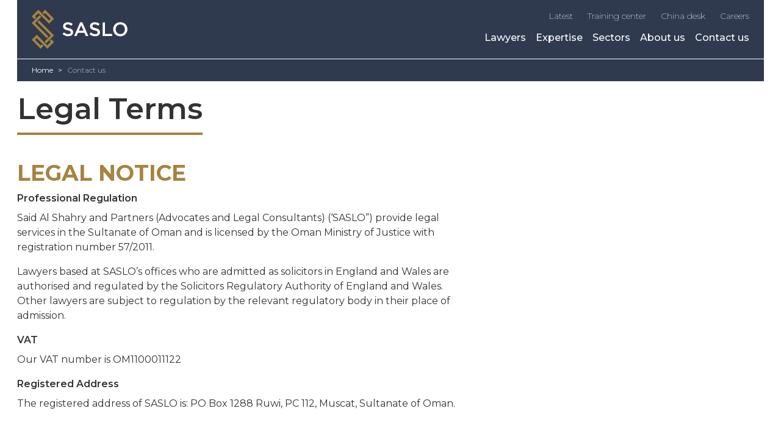

--- FILE ---
content_type: text/html
request_url: https://www.saslo.com/legal-notices
body_size: 3662
content:
<!DOCTYPE html><!-- Last Published: Thu Nov 06 2025 12:57:57 GMT+0000 (Coordinated Universal Time) --><html data-wf-domain="www.saslo.com" data-wf-page="6177d6b3c6ce64ef6f1ee75d" data-wf-site="5f843a7971b1e82173a95c3a"><head><meta charset="utf-8"/><title>Legal Notices</title><meta content="This legal notice applies to the entire contents of the website under the domain name www.saslo.com (“Website”) and to any correspondence by email between usThis legal notice is issued by Said Al Shahry and Partners (“SASLO”)" name="description"/><meta content="Legal Notices" property="og:title"/><meta content="This legal notice applies to the entire contents of the website under the domain name www.saslo.com (“Website”) and to any correspondence by email between usThis legal notice is issued by Said Al Shahry and Partners (“SASLO”)" property="og:description"/><meta content="Legal Notices" property="twitter:title"/><meta content="This legal notice applies to the entire contents of the website under the domain name www.saslo.com (“Website”) and to any correspondence by email between usThis legal notice is issued by Said Al Shahry and Partners (“SASLO”)" property="twitter:description"/><meta property="og:type" content="website"/><meta content="summary_large_image" name="twitter:card"/><meta content="width=device-width, initial-scale=1" name="viewport"/><link href="https://cdn.prod.website-files.com/5f843a7971b1e82173a95c3a/css/saslo.shared.60c0905e2.min.css" rel="stylesheet" type="text/css"/><link href="https://fonts.googleapis.com" rel="preconnect"/><link href="https://fonts.gstatic.com" rel="preconnect" crossorigin="anonymous"/><script src="https://ajax.googleapis.com/ajax/libs/webfont/1.6.26/webfont.js" type="text/javascript"></script><script type="text/javascript">WebFont.load({  google: {    families: ["Montserrat:100,100italic,200,200italic,300,300italic,400,400italic,500,500italic,600,600italic,700,700italic,800,800italic,900,900italic"]  }});</script><script type="text/javascript">!function(o,c){var n=c.documentElement,t=" w-mod-";n.className+=t+"js",("ontouchstart"in o||o.DocumentTouch&&c instanceof DocumentTouch)&&(n.className+=t+"touch")}(window,document);</script><link href="https://cdn.prod.website-files.com/5f843a7971b1e82173a95c3a/60759c36ce377be444a77db6_Artboard%20Copy.png" rel="shortcut icon" type="image/x-icon"/><link href="https://cdn.prod.website-files.com/5f843a7971b1e82173a95c3a/60759bcfce377b5a66a77d18_Artboard.png" rel="apple-touch-icon"/><script async="" src="https://www.googletagmanager.com/gtag/js?id=UA-82390633-1"></script><script type="text/javascript">window.dataLayer = window.dataLayer || [];function gtag(){dataLayer.push(arguments);}gtag('js', new Date());gtag('config', 'UA-82390633-1', {'anonymize_ip': false});</script><script src="https://www.google.com/recaptcha/api.js" type="text/javascript"></script><script>
var markers=[];
var infoWindowContent=[];
</script></head><body><div data-collapse="medium" data-animation="default" data-duration="400" data-doc-height="1" data-easing="ease" data-easing2="ease" role="banner" class="navbar w-nav"><div class="nav-wrapper"><a href="/" class="brand w-nav-brand"><img src="https://cdn.prod.website-files.com/5f843a7971b1e82173a95c3a/5f847a78326515fefcf928ec_saslo.svg" loading="lazy" alt="Saslo logo" class="saslo-logo"/></a><nav role="navigation" class="nav-menu w-nav-menu"><div class="primary-nav"><a href="/our-lawyers" class="nav-link w-nav-link">Lawyers</a><a href="/expertise" class="nav-link w-nav-link">Expertise</a><a href="/sectors" class="nav-link w-nav-link">Sectors</a><a href="/about-us" class="nav-link w-nav-link">About us</a><a href="/contact-us" class="nav-link w-nav-link">Contact us</a></div><div class="secondary-nav"><a href="/latest" class="secondary-nav-link w-nav-link">Latest</a><a href="https://sltc-edu.net" target="_blank" class="secondary-nav-link w-nav-link">Training center</a><a href="/china-desk" class="secondary-nav-link w-nav-link">China desk</a><a href="/careers" class="secondary-nav-link w-nav-link">Careers</a></div></nav><div data-ix="flipper-nav" data-w-id="d0115738-9456-58dd-13bb-5081141d33c4" class="flipper-nav-button w-nav-button"><img src="https://cdn.prod.website-files.com/5f843a7971b1e82173a95c3a/5f8db301d16f53222cf99f72_menu-gold-horizontal-line.svg" loading="lazy" alt="" class="menu-hori-gold"/><img src="https://cdn.prod.website-files.com/5f843a7971b1e82173a95c3a/5f8db2fdbd0f9ffa85af3ff8_menu-white-horizontal-line.svg" loading="lazy" alt="" class="menu-hori-white"/><img src="https://cdn.prod.website-files.com/5f843a7971b1e82173a95c3a/5f8db2fdbd0f9ffa85af3ff8_menu-white-horizontal-line.svg" loading="lazy" alt="" class="menu-hori-white-bottom"/><img src="https://cdn.prod.website-files.com/5f843a7971b1e82173a95c3a/5f8db3082ea57d546cea74ab_menu-white-diagonal-line.svg" loading="lazy" alt="" class="menu-diag-white"/><img src="https://cdn.prod.website-files.com/5f843a7971b1e82173a95c3a/5f8db3045a6606b0fe3e833a_menu-gold-diagonal-line.svg" loading="lazy" alt="" class="menu-diag-gold"/></div></div></div><div class="breadcrumb-wrapper"><a href="/" class="breadcrumb">Home</a><div class="breadcrumb-seperator">&gt;</div><div class="breadcrumb final-item">Contact us</div></div><div class="page"><div class="page-container"><div class="title-wrapper"><h1 class="gold-underline">Legal Terms<br/></h1></div><div class="internal-padding"><div class="columns"><div class="left-column"><div class="rich-text-legal w-richtext"><h2><strong>LEGAL NOTICE</strong></h2><h5>Professional Regulation</h5><p>Said Al Shahry and Partners (Advocates and Legal Consultants) (‘SASLO”) provide legal services in the Sultanate of Oman and is licensed by the Oman Ministry of Justice with registration number 57/2011.</p><p>Lawyers based at SASLO’s offices who are admitted as solicitors in England and Wales are authorised and regulated by the Solicitors Regulatory Authority of England and Wales. Other lawyers are subject to regulation by the relevant regulatory body in their place of admission.</p><h5>VAT</h5><p>Our VAT number is OM1100011122</p><h5>Registered Address</h5><p>The registered address of SASLO is: PO Box 1288 Ruwi, PC 112, Muscat, Sultanate of Oman.</p><p>‍</p></div></div><div class="right-column"></div></div></div></div></div><div class="footer-section"><div class="page-container"><div class="internal-padding"><h2 class="white gold-underline">Our offices</h2><div class="w-dyn-list"><div role="list" class="collection-list-15 w-dyn-items w-row"><div role="listitem" class="collection-item-5 w-dyn-item w-col w-col-4"><div class="address"><h4 class="white">Muscat Office - Head Office</h4><p class="white">P. O. Box 1288, Ruwi</p><p class="white">Postal Code 112</p><p class="white">Sultanate of Oman</p><p class="white w-dyn-bind-empty"></p></div><div class="footer-links"><img src="https://cdn.prod.website-files.com/5f843a7971b1e82173a95c3a/5f8efd5f62048cd0e2301066_phone.svg" loading="lazy" alt="" class="contact-icon"/><a href="tel:(968)24636999" class="footer-link">(968) 24636999</a></div><div class="footer-links"><img src="https://cdn.prod.website-files.com/5f843a7971b1e82173a95c3a/5f8efd6f6d197faf10113aa2_fax.svg" loading="lazy" alt="" class="contact-icon"/><a href="tel:(968)24636900" class="footer-link">(968) 24636900</a></div><div class="footer-links"><img src="https://cdn.prod.website-files.com/5f843a7971b1e82173a95c3a/5f8efd83a4d4fa59c2ae7b13_email.svg" loading="lazy" alt="" class="contact-icon"/><a href="mailto:mail@saslo.com" class="footer-link">mail@saslo.com</a></div></div><div role="listitem" class="collection-item-5 w-dyn-item w-col w-col-4"><div class="address"><h4 class="white">Salalah Office</h4><p class="white">P. O. Box 1202, Salalah</p><p class="white">Postal Code 211</p><p class="white">Sultanate of Oman</p><p class="white w-dyn-bind-empty"></p></div><div class="footer-links"><img src="https://cdn.prod.website-files.com/5f843a7971b1e82173a95c3a/5f8efd5f62048cd0e2301066_phone.svg" loading="lazy" alt="" class="contact-icon"/><a href="tel:(968)23289833" class="footer-link">(968) 23289833</a></div><div class="footer-links"><img src="https://cdn.prod.website-files.com/5f843a7971b1e82173a95c3a/5f8efd6f6d197faf10113aa2_fax.svg" loading="lazy" alt="" class="contact-icon"/><a href="tel:(968)23289155" class="footer-link">(968) 23289155</a></div><div class="footer-links"><img src="https://cdn.prod.website-files.com/5f843a7971b1e82173a95c3a/5f8efd83a4d4fa59c2ae7b13_email.svg" loading="lazy" alt="" class="contact-icon"/><a href="mailto:mail@saslo.com" class="footer-link">mail@saslo.com</a></div></div><div role="listitem" class="collection-item-5 w-dyn-item w-col w-col-4"><div class="address"><h4 class="white">Sohar Office</h4><p class="white">P. O. Box 256, Sohar</p><p class="white">Postal Code 322</p><p class="white">Sultanate of Oman</p><p class="white w-dyn-bind-empty"></p></div><div class="footer-links"><img src="https://cdn.prod.website-files.com/5f843a7971b1e82173a95c3a/5f8efd5f62048cd0e2301066_phone.svg" loading="lazy" alt="" class="contact-icon"/><a href="tel:(968)26844887" class="footer-link">(968) 26844887</a></div><div class="footer-links"><img src="https://cdn.prod.website-files.com/5f843a7971b1e82173a95c3a/5f8efd6f6d197faf10113aa2_fax.svg" loading="lazy" alt="" class="contact-icon"/><a href="tel:(968)26844887" class="footer-link">(968) 26844887</a></div><div class="footer-links"><img src="https://cdn.prod.website-files.com/5f843a7971b1e82173a95c3a/5f8efd83a4d4fa59c2ae7b13_email.svg" loading="lazy" alt="" class="contact-icon"/><a href="mailto:mail@saslo.com" class="footer-link">mail@saslo.com</a></div></div></div></div><div class="gold-line-100"></div><div class="footer-bottom-wrapper"><div class="footer-logo-wrapper w-clearfix"><img src="https://cdn.prod.website-files.com/5f843a7971b1e82173a95c3a/5f847a78326515fefcf928ec_saslo.svg" loading="lazy" alt="Saslo icon" class="footer-logo"/><img src="https://cdn.prod.website-files.com/5f843a7971b1e82173a95c3a/6399fdb7f26ed4269c59a41f_lexmundi.svg" loading="lazy" alt="" class="footer-logo second"/></div><div class="footer-links-wrapper w-clearfix"><a href="/terms-and-conditions" class="footer-link first">Terms of Business</a><a href="/terms-of-use" class="footer-link bottom">Terms of Use</a><a href="/legal-notices" aria-current="page" class="footer-link bottom w--current">Legal Notices</a><a href="/privacy" class="footer-link bottom">Privacy</a><div class="copyright">Copyright © 2025 SASLO</div></div><div class="footer-copyright-wrapper"><div class="alt-copyright">Copyright © 2022 SASLO</div></div></div></div></div></div><script src="https://d3e54v103j8qbb.cloudfront.net/js/jquery-3.5.1.min.dc5e7f18c8.js?site=5f843a7971b1e82173a95c3a" type="text/javascript" integrity="sha256-9/aliU8dGd2tb6OSsuzixeV4y/faTqgFtohetphbbj0=" crossorigin="anonymous"></script><script src="https://cdn.prod.website-files.com/5f843a7971b1e82173a95c3a/js/saslo.schunk.36b8fb49256177c8.js" type="text/javascript"></script><script src="https://cdn.prod.website-files.com/5f843a7971b1e82173a95c3a/js/saslo.schunk.46a495208afa15bd.js" type="text/javascript"></script><script src="https://cdn.prod.website-files.com/5f843a7971b1e82173a95c3a/js/saslo.12585126.d0bbf075c604621c.js" type="text/javascript"></script><script>
$('.w-dyn-empty').parents('.hide-empty').each(function(){ $(this).hide()})
</script><script>

jQuery(function($) {

    var script = document.createElement('script');
    script.src = "//maps.googleapis.com/maps/api/js?key=AIzaSyAP1Tdg5GqKPrJXcSyN7lQir-8xSUFa-kg&callback=initialize";
    document.body.appendChild(script);
});

function initialize() {
    var map;
    var bounds = new google.maps.LatLngBounds();
    var mapOptions = {
        mapTypeId: 'roadmap'
    };

    map = new google.maps.Map(document.getElementById("map_canvas"), mapOptions);
    map.setTilt(45);

    var infoWindow = new google.maps.InfoWindow(), marker, i;

    for( i = 0; i < markers.length; i++ ) {
        var position = new google.maps.LatLng(markers[i][1], markers[i][2]);
        bounds.extend(position);
        marker = new google.maps.Marker({
            position: position,
            map: map,
            title: markers[i][0]
        });

        google.maps.event.addListener(marker, 'click', (function(marker, i) {
            return function() {
                infoWindow.setContent(infoWindowContent[i][0]);
                infoWindow.open(map, marker);
            }
        })(marker, i));

        map.fitBounds(bounds);
    }

    var boundsListener = google.maps.event.addListener((map), 'bounds_changed', function(event) {
        this.setZoom(14);
        google.maps.event.removeListener(boundsListener);
    });

}

</script></body></html>

--- FILE ---
content_type: text/css
request_url: https://cdn.prod.website-files.com/5f843a7971b1e82173a95c3a/css/saslo.shared.60c0905e2.min.css
body_size: 16549
content:
html{-webkit-text-size-adjust:100%;-ms-text-size-adjust:100%;font-family:sans-serif}body{margin:0}article,aside,details,figcaption,figure,footer,header,hgroup,main,menu,nav,section,summary{display:block}audio,canvas,progress,video{vertical-align:baseline;display:inline-block}audio:not([controls]){height:0;display:none}[hidden],template{display:none}a{background-color:#0000}a:active,a:hover{outline:0}abbr[title]{border-bottom:1px dotted}b,strong{font-weight:700}dfn{font-style:italic}h1{margin:.67em 0;font-size:2em}mark{color:#000;background:#ff0}small{font-size:80%}sub,sup{vertical-align:baseline;font-size:75%;line-height:0;position:relative}sup{top:-.5em}sub{bottom:-.25em}img{border:0}svg:not(:root){overflow:hidden}hr{box-sizing:content-box;height:0}pre{overflow:auto}code,kbd,pre,samp{font-family:monospace;font-size:1em}button,input,optgroup,select,textarea{color:inherit;font:inherit;margin:0}button{overflow:visible}button,select{text-transform:none}button,html input[type=button],input[type=reset]{-webkit-appearance:button;cursor:pointer}button[disabled],html input[disabled]{cursor:default}button::-moz-focus-inner,input::-moz-focus-inner{border:0;padding:0}input{line-height:normal}input[type=checkbox],input[type=radio]{box-sizing:border-box;padding:0}input[type=number]::-webkit-inner-spin-button,input[type=number]::-webkit-outer-spin-button{height:auto}input[type=search]{-webkit-appearance:none}input[type=search]::-webkit-search-cancel-button,input[type=search]::-webkit-search-decoration{-webkit-appearance:none}legend{border:0;padding:0}textarea{overflow:auto}optgroup{font-weight:700}table{border-collapse:collapse;border-spacing:0}td,th{padding:0}@font-face{font-family:webflow-icons;src:url([data-uri])format("truetype");font-weight:400;font-style:normal}[class^=w-icon-],[class*=\ w-icon-]{speak:none;font-variant:normal;text-transform:none;-webkit-font-smoothing:antialiased;-moz-osx-font-smoothing:grayscale;font-style:normal;font-weight:400;line-height:1;font-family:webflow-icons!important}.w-icon-slider-right:before{content:""}.w-icon-slider-left:before{content:""}.w-icon-nav-menu:before{content:""}.w-icon-arrow-down:before,.w-icon-dropdown-toggle:before{content:""}.w-icon-file-upload-remove:before{content:""}.w-icon-file-upload-icon:before{content:""}*{box-sizing:border-box}html{height:100%}body{color:#333;background-color:#fff;min-height:100%;margin:0;font-family:Arial,sans-serif;font-size:14px;line-height:20px}img{vertical-align:middle;max-width:100%;display:inline-block}html.w-mod-touch *{background-attachment:scroll!important}.w-block{display:block}.w-inline-block{max-width:100%;display:inline-block}.w-clearfix:before,.w-clearfix:after{content:" ";grid-area:1/1/2/2;display:table}.w-clearfix:after{clear:both}.w-hidden{display:none}.w-button{color:#fff;line-height:inherit;cursor:pointer;background-color:#3898ec;border:0;border-radius:0;padding:9px 15px;text-decoration:none;display:inline-block}input.w-button{-webkit-appearance:button}html[data-w-dynpage] [data-w-cloak]{color:#0000!important}.w-code-block{margin:unset}pre.w-code-block code{all:inherit}.w-optimization{display:contents}.w-webflow-badge,.w-webflow-badge>img{box-sizing:unset;width:unset;height:unset;max-height:unset;max-width:unset;min-height:unset;min-width:unset;margin:unset;padding:unset;float:unset;clear:unset;border:unset;border-radius:unset;background:unset;background-image:unset;background-position:unset;background-size:unset;background-repeat:unset;background-origin:unset;background-clip:unset;background-attachment:unset;background-color:unset;box-shadow:unset;transform:unset;direction:unset;font-family:unset;font-weight:unset;color:unset;font-size:unset;line-height:unset;font-style:unset;font-variant:unset;text-align:unset;letter-spacing:unset;-webkit-text-decoration:unset;text-decoration:unset;text-indent:unset;text-transform:unset;list-style-type:unset;text-shadow:unset;vertical-align:unset;cursor:unset;white-space:unset;word-break:unset;word-spacing:unset;word-wrap:unset;transition:unset}.w-webflow-badge{white-space:nowrap;cursor:pointer;box-shadow:0 0 0 1px #0000001a,0 1px 3px #0000001a;visibility:visible!important;opacity:1!important;z-index:2147483647!important;color:#aaadb0!important;overflow:unset!important;background-color:#fff!important;border-radius:3px!important;width:auto!important;height:auto!important;margin:0!important;padding:6px!important;font-size:12px!important;line-height:14px!important;text-decoration:none!important;display:inline-block!important;position:fixed!important;inset:auto 12px 12px auto!important;transform:none!important}.w-webflow-badge>img{position:unset;visibility:unset!important;opacity:1!important;vertical-align:middle!important;display:inline-block!important}h1,h2,h3,h4,h5,h6{margin-bottom:10px;font-weight:700}h1{margin-top:20px;font-size:38px;line-height:44px}h2{margin-top:20px;font-size:32px;line-height:36px}h3{margin-top:20px;font-size:24px;line-height:30px}h4{margin-top:10px;font-size:18px;line-height:24px}h5{margin-top:10px;font-size:14px;line-height:20px}h6{margin-top:10px;font-size:12px;line-height:18px}p{margin-top:0;margin-bottom:10px}blockquote{border-left:5px solid #e2e2e2;margin:0 0 10px;padding:10px 20px;font-size:18px;line-height:22px}figure{margin:0 0 10px}figcaption{text-align:center;margin-top:5px}ul,ol{margin-top:0;margin-bottom:10px;padding-left:40px}.w-list-unstyled{padding-left:0;list-style:none}.w-embed:before,.w-embed:after{content:" ";grid-area:1/1/2/2;display:table}.w-embed:after{clear:both}.w-video{width:100%;padding:0;position:relative}.w-video iframe,.w-video object,.w-video embed{border:none;width:100%;height:100%;position:absolute;top:0;left:0}fieldset{border:0;margin:0;padding:0}button,[type=button],[type=reset]{cursor:pointer;-webkit-appearance:button;border:0}.w-form{margin:0 0 15px}.w-form-done{text-align:center;background-color:#ddd;padding:20px;display:none}.w-form-fail{background-color:#ffdede;margin-top:10px;padding:10px;display:none}label{margin-bottom:5px;font-weight:700;display:block}.w-input,.w-select{color:#333;vertical-align:middle;background-color:#fff;border:1px solid #ccc;width:100%;height:38px;margin-bottom:10px;padding:8px 12px;font-size:14px;line-height:1.42857;display:block}.w-input::placeholder,.w-select::placeholder{color:#999}.w-input:focus,.w-select:focus{border-color:#3898ec;outline:0}.w-input[disabled],.w-select[disabled],.w-input[readonly],.w-select[readonly],fieldset[disabled] .w-input,fieldset[disabled] .w-select{cursor:not-allowed}.w-input[disabled]:not(.w-input-disabled),.w-select[disabled]:not(.w-input-disabled),.w-input[readonly],.w-select[readonly],fieldset[disabled]:not(.w-input-disabled) .w-input,fieldset[disabled]:not(.w-input-disabled) .w-select{background-color:#eee}textarea.w-input,textarea.w-select{height:auto}.w-select{background-color:#f3f3f3}.w-select[multiple]{height:auto}.w-form-label{cursor:pointer;margin-bottom:0;font-weight:400;display:inline-block}.w-radio{margin-bottom:5px;padding-left:20px;display:block}.w-radio:before,.w-radio:after{content:" ";grid-area:1/1/2/2;display:table}.w-radio:after{clear:both}.w-radio-input{float:left;margin:3px 0 0 -20px;line-height:normal}.w-file-upload{margin-bottom:10px;display:block}.w-file-upload-input{opacity:0;z-index:-100;width:.1px;height:.1px;position:absolute;overflow:hidden}.w-file-upload-default,.w-file-upload-uploading,.w-file-upload-success{color:#333;display:inline-block}.w-file-upload-error{margin-top:10px;display:block}.w-file-upload-default.w-hidden,.w-file-upload-uploading.w-hidden,.w-file-upload-error.w-hidden,.w-file-upload-success.w-hidden{display:none}.w-file-upload-uploading-btn{cursor:pointer;background-color:#fafafa;border:1px solid #ccc;margin:0;padding:8px 12px;font-size:14px;font-weight:400;display:flex}.w-file-upload-file{background-color:#fafafa;border:1px solid #ccc;flex-grow:1;justify-content:space-between;margin:0;padding:8px 9px 8px 11px;display:flex}.w-file-upload-file-name{font-size:14px;font-weight:400;display:block}.w-file-remove-link{cursor:pointer;width:auto;height:auto;margin-top:3px;margin-left:10px;padding:3px;display:block}.w-icon-file-upload-remove{margin:auto;font-size:10px}.w-file-upload-error-msg{color:#ea384c;padding:2px 0;display:inline-block}.w-file-upload-info{padding:0 12px;line-height:38px;display:inline-block}.w-file-upload-label{cursor:pointer;background-color:#fafafa;border:1px solid #ccc;margin:0;padding:8px 12px;font-size:14px;font-weight:400;display:inline-block}.w-icon-file-upload-icon,.w-icon-file-upload-uploading{width:20px;margin-right:8px;display:inline-block}.w-icon-file-upload-uploading{height:20px}.w-container{max-width:940px;margin-left:auto;margin-right:auto}.w-container:before,.w-container:after{content:" ";grid-area:1/1/2/2;display:table}.w-container:after{clear:both}.w-container .w-row{margin-left:-10px;margin-right:-10px}.w-row:before,.w-row:after{content:" ";grid-area:1/1/2/2;display:table}.w-row:after{clear:both}.w-row .w-row{margin-left:0;margin-right:0}.w-col{float:left;width:100%;min-height:1px;padding-left:10px;padding-right:10px;position:relative}.w-col .w-col{padding-left:0;padding-right:0}.w-col-1{width:8.33333%}.w-col-2{width:16.6667%}.w-col-3{width:25%}.w-col-4{width:33.3333%}.w-col-5{width:41.6667%}.w-col-6{width:50%}.w-col-7{width:58.3333%}.w-col-8{width:66.6667%}.w-col-9{width:75%}.w-col-10{width:83.3333%}.w-col-11{width:91.6667%}.w-col-12{width:100%}.w-hidden-main{display:none!important}@media screen and (max-width:991px){.w-container{max-width:728px}.w-hidden-main{display:inherit!important}.w-hidden-medium{display:none!important}.w-col-medium-1{width:8.33333%}.w-col-medium-2{width:16.6667%}.w-col-medium-3{width:25%}.w-col-medium-4{width:33.3333%}.w-col-medium-5{width:41.6667%}.w-col-medium-6{width:50%}.w-col-medium-7{width:58.3333%}.w-col-medium-8{width:66.6667%}.w-col-medium-9{width:75%}.w-col-medium-10{width:83.3333%}.w-col-medium-11{width:91.6667%}.w-col-medium-12{width:100%}.w-col-stack{width:100%;left:auto;right:auto}}@media screen and (max-width:767px){.w-hidden-main,.w-hidden-medium{display:inherit!important}.w-hidden-small{display:none!important}.w-row,.w-container .w-row{margin-left:0;margin-right:0}.w-col{width:100%;left:auto;right:auto}.w-col-small-1{width:8.33333%}.w-col-small-2{width:16.6667%}.w-col-small-3{width:25%}.w-col-small-4{width:33.3333%}.w-col-small-5{width:41.6667%}.w-col-small-6{width:50%}.w-col-small-7{width:58.3333%}.w-col-small-8{width:66.6667%}.w-col-small-9{width:75%}.w-col-small-10{width:83.3333%}.w-col-small-11{width:91.6667%}.w-col-small-12{width:100%}}@media screen and (max-width:479px){.w-container{max-width:none}.w-hidden-main,.w-hidden-medium,.w-hidden-small{display:inherit!important}.w-hidden-tiny{display:none!important}.w-col{width:100%}.w-col-tiny-1{width:8.33333%}.w-col-tiny-2{width:16.6667%}.w-col-tiny-3{width:25%}.w-col-tiny-4{width:33.3333%}.w-col-tiny-5{width:41.6667%}.w-col-tiny-6{width:50%}.w-col-tiny-7{width:58.3333%}.w-col-tiny-8{width:66.6667%}.w-col-tiny-9{width:75%}.w-col-tiny-10{width:83.3333%}.w-col-tiny-11{width:91.6667%}.w-col-tiny-12{width:100%}}.w-widget{position:relative}.w-widget-map{width:100%;height:400px}.w-widget-map label{width:auto;display:inline}.w-widget-map img{max-width:inherit}.w-widget-map .gm-style-iw{text-align:center}.w-widget-map .gm-style-iw>button{display:none!important}.w-widget-twitter{overflow:hidden}.w-widget-twitter-count-shim{vertical-align:top;text-align:center;background:#fff;border:1px solid #758696;border-radius:3px;width:28px;height:20px;display:inline-block;position:relative}.w-widget-twitter-count-shim *{pointer-events:none;-webkit-user-select:none;user-select:none}.w-widget-twitter-count-shim .w-widget-twitter-count-inner{text-align:center;color:#999;font-family:serif;font-size:15px;line-height:12px;position:relative}.w-widget-twitter-count-shim .w-widget-twitter-count-clear{display:block;position:relative}.w-widget-twitter-count-shim.w--large{width:36px;height:28px}.w-widget-twitter-count-shim.w--large .w-widget-twitter-count-inner{font-size:18px;line-height:18px}.w-widget-twitter-count-shim:not(.w--vertical){margin-left:5px;margin-right:8px}.w-widget-twitter-count-shim:not(.w--vertical).w--large{margin-left:6px}.w-widget-twitter-count-shim:not(.w--vertical):before,.w-widget-twitter-count-shim:not(.w--vertical):after{content:" ";pointer-events:none;border:solid #0000;width:0;height:0;position:absolute;top:50%;left:0}.w-widget-twitter-count-shim:not(.w--vertical):before{border-width:4px;border-color:#75869600 #5d6c7b #75869600 #75869600;margin-top:-4px;margin-left:-9px}.w-widget-twitter-count-shim:not(.w--vertical).w--large:before{border-width:5px;margin-top:-5px;margin-left:-10px}.w-widget-twitter-count-shim:not(.w--vertical):after{border-width:4px;border-color:#fff0 #fff #fff0 #fff0;margin-top:-4px;margin-left:-8px}.w-widget-twitter-count-shim:not(.w--vertical).w--large:after{border-width:5px;margin-top:-5px;margin-left:-9px}.w-widget-twitter-count-shim.w--vertical{width:61px;height:33px;margin-bottom:8px}.w-widget-twitter-count-shim.w--vertical:before,.w-widget-twitter-count-shim.w--vertical:after{content:" ";pointer-events:none;border:solid #0000;width:0;height:0;position:absolute;top:100%;left:50%}.w-widget-twitter-count-shim.w--vertical:before{border-width:5px;border-color:#5d6c7b #75869600 #75869600;margin-left:-5px}.w-widget-twitter-count-shim.w--vertical:after{border-width:4px;border-color:#fff #fff0 #fff0;margin-left:-4px}.w-widget-twitter-count-shim.w--vertical .w-widget-twitter-count-inner{font-size:18px;line-height:22px}.w-widget-twitter-count-shim.w--vertical.w--large{width:76px}.w-background-video{color:#fff;height:500px;position:relative;overflow:hidden}.w-background-video>video{object-fit:cover;z-index:-100;background-position:50%;background-size:cover;width:100%;height:100%;margin:auto;position:absolute;inset:-100%}.w-background-video>video::-webkit-media-controls-start-playback-button{-webkit-appearance:none;display:none!important}.w-background-video--control{background-color:#0000;padding:0;position:absolute;bottom:1em;right:1em}.w-background-video--control>[hidden]{display:none!important}.w-slider{text-align:center;clear:both;-webkit-tap-highlight-color:#0000;tap-highlight-color:#0000;background:#ddd;height:300px;position:relative}.w-slider-mask{z-index:1;white-space:nowrap;height:100%;display:block;position:relative;left:0;right:0;overflow:hidden}.w-slide{vertical-align:top;white-space:normal;text-align:left;width:100%;height:100%;display:inline-block;position:relative}.w-slider-nav{z-index:2;text-align:center;-webkit-tap-highlight-color:#0000;tap-highlight-color:#0000;height:40px;margin:auto;padding-top:10px;position:absolute;inset:auto 0 0}.w-slider-nav.w-round>div{border-radius:100%}.w-slider-nav.w-num>div{font-size:inherit;line-height:inherit;width:auto;height:auto;padding:.2em .5em}.w-slider-nav.w-shadow>div{box-shadow:0 0 3px #3336}.w-slider-nav-invert{color:#fff}.w-slider-nav-invert>div{background-color:#2226}.w-slider-nav-invert>div.w-active{background-color:#222}.w-slider-dot{cursor:pointer;background-color:#fff6;width:1em;height:1em;margin:0 3px .5em;transition:background-color .1s,color .1s;display:inline-block;position:relative}.w-slider-dot.w-active{background-color:#fff}.w-slider-dot:focus{outline:none;box-shadow:0 0 0 2px #fff}.w-slider-dot:focus.w-active{box-shadow:none}.w-slider-arrow-left,.w-slider-arrow-right{cursor:pointer;color:#fff;-webkit-tap-highlight-color:#0000;tap-highlight-color:#0000;-webkit-user-select:none;user-select:none;width:80px;margin:auto;font-size:40px;position:absolute;inset:0;overflow:hidden}.w-slider-arrow-left [class^=w-icon-],.w-slider-arrow-right [class^=w-icon-],.w-slider-arrow-left [class*=\ w-icon-],.w-slider-arrow-right [class*=\ w-icon-]{position:absolute}.w-slider-arrow-left:focus,.w-slider-arrow-right:focus{outline:0}.w-slider-arrow-left{z-index:3;right:auto}.w-slider-arrow-right{z-index:4;left:auto}.w-icon-slider-left,.w-icon-slider-right{width:1em;height:1em;margin:auto;inset:0}.w-slider-aria-label{clip:rect(0 0 0 0);border:0;width:1px;height:1px;margin:-1px;padding:0;position:absolute;overflow:hidden}.w-slider-force-show{display:block!important}.w-dropdown{text-align:left;z-index:900;margin-left:auto;margin-right:auto;display:inline-block;position:relative}.w-dropdown-btn,.w-dropdown-toggle,.w-dropdown-link{vertical-align:top;color:#222;text-align:left;white-space:nowrap;margin-left:auto;margin-right:auto;padding:20px;text-decoration:none;position:relative}.w-dropdown-toggle{-webkit-user-select:none;user-select:none;cursor:pointer;padding-right:40px;display:inline-block}.w-dropdown-toggle:focus{outline:0}.w-icon-dropdown-toggle{width:1em;height:1em;margin:auto 20px auto auto;position:absolute;top:0;bottom:0;right:0}.w-dropdown-list{background:#ddd;min-width:100%;display:none;position:absolute}.w-dropdown-list.w--open{display:block}.w-dropdown-link{color:#222;padding:10px 20px;display:block}.w-dropdown-link.w--current{color:#0082f3}.w-dropdown-link:focus{outline:0}@media screen and (max-width:767px){.w-nav-brand{padding-left:10px}}.w-lightbox-backdrop{cursor:auto;letter-spacing:normal;text-indent:0;text-shadow:none;text-transform:none;visibility:visible;white-space:normal;word-break:normal;word-spacing:normal;word-wrap:normal;color:#fff;text-align:center;z-index:2000;opacity:0;-webkit-user-select:none;-moz-user-select:none;-webkit-tap-highlight-color:transparent;background:#000000e6;outline:0;font-family:Helvetica Neue,Helvetica,Ubuntu,Segoe UI,Verdana,sans-serif;font-size:17px;font-style:normal;font-weight:300;line-height:1.2;list-style:disc;position:fixed;inset:0;-webkit-transform:translate(0)}.w-lightbox-backdrop,.w-lightbox-container{-webkit-overflow-scrolling:touch;height:100%;overflow:auto}.w-lightbox-content{height:100vh;position:relative;overflow:hidden}.w-lightbox-view{opacity:0;width:100vw;height:100vh;position:absolute}.w-lightbox-view:before{content:"";height:100vh}.w-lightbox-group,.w-lightbox-group .w-lightbox-view,.w-lightbox-group .w-lightbox-view:before{height:86vh}.w-lightbox-frame,.w-lightbox-view:before{vertical-align:middle;display:inline-block}.w-lightbox-figure{margin:0;position:relative}.w-lightbox-group .w-lightbox-figure{cursor:pointer}.w-lightbox-img{width:auto;max-width:none;height:auto}.w-lightbox-image{float:none;max-width:100vw;max-height:100vh;display:block}.w-lightbox-group .w-lightbox-image{max-height:86vh}.w-lightbox-caption{text-align:left;text-overflow:ellipsis;white-space:nowrap;background:#0006;padding:.5em 1em;position:absolute;bottom:0;left:0;right:0;overflow:hidden}.w-lightbox-embed{width:100%;height:100%;position:absolute;inset:0}.w-lightbox-control{cursor:pointer;background-position:50%;background-repeat:no-repeat;background-size:24px;width:4em;transition:all .3s;position:absolute;top:0}.w-lightbox-left{background-image:url([data-uri]);display:none;bottom:0;left:0}.w-lightbox-right{background-image:url([data-uri]);display:none;bottom:0;right:0}.w-lightbox-close{background-image:url([data-uri]);background-size:18px;height:2.6em;right:0}.w-lightbox-strip{white-space:nowrap;padding:0 1vh;line-height:0;position:absolute;bottom:0;left:0;right:0;overflow:auto hidden}.w-lightbox-item{box-sizing:content-box;cursor:pointer;width:10vh;padding:2vh 1vh;display:inline-block;-webkit-transform:translate(0,0)}.w-lightbox-active{opacity:.3}.w-lightbox-thumbnail{background:#222;height:10vh;position:relative;overflow:hidden}.w-lightbox-thumbnail-image{position:absolute;top:0;left:0}.w-lightbox-thumbnail .w-lightbox-tall{width:100%;top:50%;transform:translateY(-50%)}.w-lightbox-thumbnail .w-lightbox-wide{height:100%;left:50%;transform:translate(-50%)}.w-lightbox-spinner{box-sizing:border-box;border:5px solid #0006;border-radius:50%;width:40px;height:40px;margin-top:-20px;margin-left:-20px;animation:.8s linear infinite spin;position:absolute;top:50%;left:50%}.w-lightbox-spinner:after{content:"";border:3px solid #0000;border-bottom-color:#fff;border-radius:50%;position:absolute;inset:-4px}.w-lightbox-hide{display:none}.w-lightbox-noscroll{overflow:hidden}@media (min-width:768px){.w-lightbox-content{height:96vh;margin-top:2vh}.w-lightbox-view,.w-lightbox-view:before{height:96vh}.w-lightbox-group,.w-lightbox-group .w-lightbox-view,.w-lightbox-group .w-lightbox-view:before{height:84vh}.w-lightbox-image{max-width:96vw;max-height:96vh}.w-lightbox-group .w-lightbox-image{max-width:82.3vw;max-height:84vh}.w-lightbox-left,.w-lightbox-right{opacity:.5;display:block}.w-lightbox-close{opacity:.8}.w-lightbox-control:hover{opacity:1}}.w-lightbox-inactive,.w-lightbox-inactive:hover{opacity:0}.w-richtext:before,.w-richtext:after{content:" ";grid-area:1/1/2/2;display:table}.w-richtext:after{clear:both}.w-richtext[contenteditable=true]:before,.w-richtext[contenteditable=true]:after{white-space:initial}.w-richtext ol,.w-richtext ul{overflow:hidden}.w-richtext .w-richtext-figure-selected.w-richtext-figure-type-video div:after,.w-richtext .w-richtext-figure-selected[data-rt-type=video] div:after,.w-richtext .w-richtext-figure-selected.w-richtext-figure-type-image div,.w-richtext .w-richtext-figure-selected[data-rt-type=image] div{outline:2px solid #2895f7}.w-richtext figure.w-richtext-figure-type-video>div:after,.w-richtext figure[data-rt-type=video]>div:after{content:"";display:none;position:absolute;inset:0}.w-richtext figure{max-width:60%;position:relative}.w-richtext figure>div:before{cursor:default!important}.w-richtext figure img{width:100%}.w-richtext figure figcaption.w-richtext-figcaption-placeholder{opacity:.6}.w-richtext figure div{color:#0000;font-size:0}.w-richtext figure.w-richtext-figure-type-image,.w-richtext figure[data-rt-type=image]{display:table}.w-richtext figure.w-richtext-figure-type-image>div,.w-richtext figure[data-rt-type=image]>div{display:inline-block}.w-richtext figure.w-richtext-figure-type-image>figcaption,.w-richtext figure[data-rt-type=image]>figcaption{caption-side:bottom;display:table-caption}.w-richtext figure.w-richtext-figure-type-video,.w-richtext figure[data-rt-type=video]{width:60%;height:0}.w-richtext figure.w-richtext-figure-type-video iframe,.w-richtext figure[data-rt-type=video] iframe{width:100%;height:100%;position:absolute;top:0;left:0}.w-richtext figure.w-richtext-figure-type-video>div,.w-richtext figure[data-rt-type=video]>div{width:100%}.w-richtext figure.w-richtext-align-center{clear:both;margin-left:auto;margin-right:auto}.w-richtext figure.w-richtext-align-center.w-richtext-figure-type-image>div,.w-richtext figure.w-richtext-align-center[data-rt-type=image]>div{max-width:100%}.w-richtext figure.w-richtext-align-normal{clear:both}.w-richtext figure.w-richtext-align-fullwidth{text-align:center;clear:both;width:100%;max-width:100%;margin-left:auto;margin-right:auto;display:block}.w-richtext figure.w-richtext-align-fullwidth>div{padding-bottom:inherit;display:inline-block}.w-richtext figure.w-richtext-align-fullwidth>figcaption{display:block}.w-richtext figure.w-richtext-align-floatleft{float:left;clear:none;margin-right:15px}.w-richtext figure.w-richtext-align-floatright{float:right;clear:none;margin-left:15px}.w-nav{z-index:1000;background:#ddd;position:relative}.w-nav:before,.w-nav:after{content:" ";grid-area:1/1/2/2;display:table}.w-nav:after{clear:both}.w-nav-brand{float:left;color:#333;text-decoration:none;position:relative}.w-nav-link{vertical-align:top;color:#222;text-align:left;margin-left:auto;margin-right:auto;padding:20px;text-decoration:none;display:inline-block;position:relative}.w-nav-link.w--current{color:#0082f3}.w-nav-menu{float:right;position:relative}[data-nav-menu-open]{text-align:center;background:#c8c8c8;min-width:200px;position:absolute;top:100%;left:0;right:0;overflow:visible;display:block!important}.w--nav-link-open{display:block;position:relative}.w-nav-overlay{width:100%;display:none;position:absolute;top:100%;left:0;right:0;overflow:hidden}.w-nav-overlay [data-nav-menu-open]{top:0}.w-nav[data-animation=over-left] .w-nav-overlay{width:auto}.w-nav[data-animation=over-left] .w-nav-overlay,.w-nav[data-animation=over-left] [data-nav-menu-open]{z-index:1;top:0;right:auto}.w-nav[data-animation=over-right] .w-nav-overlay{width:auto}.w-nav[data-animation=over-right] .w-nav-overlay,.w-nav[data-animation=over-right] [data-nav-menu-open]{z-index:1;top:0;left:auto}.w-nav-button{float:right;cursor:pointer;-webkit-tap-highlight-color:#0000;tap-highlight-color:#0000;-webkit-user-select:none;user-select:none;padding:18px;font-size:24px;display:none;position:relative}.w-nav-button:focus{outline:0}.w-nav-button.w--open{color:#fff;background-color:#c8c8c8}.w-nav[data-collapse=all] .w-nav-menu{display:none}.w-nav[data-collapse=all] .w-nav-button,.w--nav-dropdown-open,.w--nav-dropdown-toggle-open{display:block}.w--nav-dropdown-list-open{position:static}@media screen and (max-width:991px){.w-nav[data-collapse=medium] .w-nav-menu{display:none}.w-nav[data-collapse=medium] .w-nav-button{display:block}}@media screen and (max-width:767px){.w-nav[data-collapse=small] .w-nav-menu{display:none}.w-nav[data-collapse=small] .w-nav-button{display:block}.w-nav-brand{padding-left:10px}}@media screen and (max-width:479px){.w-nav[data-collapse=tiny] .w-nav-menu{display:none}.w-nav[data-collapse=tiny] .w-nav-button{display:block}}.w-tabs{position:relative}.w-tabs:before,.w-tabs:after{content:" ";grid-area:1/1/2/2;display:table}.w-tabs:after{clear:both}.w-tab-menu{position:relative}.w-tab-link{vertical-align:top;text-align:left;cursor:pointer;color:#222;background-color:#ddd;padding:9px 30px;text-decoration:none;display:inline-block;position:relative}.w-tab-link.w--current{background-color:#c8c8c8}.w-tab-link:focus{outline:0}.w-tab-content{display:block;position:relative;overflow:hidden}.w-tab-pane{display:none;position:relative}.w--tab-active{display:block}@media screen and (max-width:479px){.w-tab-link{display:block}}.w-ix-emptyfix:after{content:""}@keyframes spin{0%{transform:rotate(0)}to{transform:rotate(360deg)}}.w-dyn-empty{background-color:#ddd;padding:10px}.w-dyn-hide,.w-dyn-bind-empty,.w-condition-invisible{display:none!important}.wf-layout-layout{display:grid}:root{--black:#323232;--dark-goldenrod:#a68340;--dark-slate-blue:#2f3a4f;--white:white;--grey:grey;--hover-blue:#303338}.w-pagination-wrapper{flex-wrap:wrap;justify-content:center;display:flex}.w-pagination-previous{color:#333;background-color:#fafafa;border:1px solid #ccc;border-radius:2px;margin-left:10px;margin-right:10px;padding:9px 20px;font-size:14px;display:block}.w-pagination-previous-icon{margin-right:4px}.w-pagination-next{color:#333;background-color:#fafafa;border:1px solid #ccc;border-radius:2px;margin-left:10px;margin-right:10px;padding:9px 20px;font-size:14px;display:block}.w-pagination-next-icon{margin-left:4px}.w-form-formrecaptcha{margin-bottom:8px}body{color:#333;font-family:Montserrat,sans-serif;font-size:14px;line-height:20px}h1{margin-top:16px;margin-bottom:16px;font-family:Montserrat,sans-serif;font-size:48px;font-weight:600;line-height:58px;display:inline-block}h2{clear:none;object-fit:fill;margin-top:0;margin-bottom:0;font-family:Montserrat,sans-serif;font-size:36px;font-weight:500;line-height:44px;display:block}h3{margin-top:0;margin-bottom:0;font-family:Montserrat,sans-serif;font-size:24px;font-weight:500;line-height:32px;display:inline-block}h4{clear:none;margin-top:0;margin-bottom:0;font-family:Montserrat,sans-serif;font-size:18px;font-weight:600;line-height:24px;display:inline-block;overflow:visible}h5{margin-top:0;margin-bottom:0;font-family:Montserrat,sans-serif;font-size:16px;font-weight:600;line-height:24px}h6{margin-top:0;margin-bottom:0;font-family:Montserrat,sans-serif;font-size:14px;font-weight:600;line-height:24px}p{margin-bottom:0;font-family:Montserrat,sans-serif;font-size:16px;font-weight:400;line-height:24px}a{color:var(--black);font-family:Montserrat,sans-serif;text-decoration:underline}ul{margin-top:24px;margin-bottom:24px;padding-left:48px;padding-right:48px;list-style-type:disc}ol{margin-top:24px;margin-bottom:24px;padding-left:48px}li{margin-bottom:8px;font-family:Montserrat,sans-serif;font-size:16px;line-height:24px}img{max-width:100%;display:inline-block}strong{font-weight:700}blockquote{border-left:2px solid var(--dark-goldenrod);margin:16px 0 24px;padding:24px;font-family:Montserrat,sans-serif;font-size:16px;line-height:24px}figure{margin-top:24px;margin-bottom:24px}figcaption{border-bottom:1px none var(--dark-goldenrod);text-align:center;background-color:#8080801a;margin-top:0;padding:8px;font-family:Montserrat,sans-serif;font-size:14px}.mix{align-items:stretch;margin-top:24px;margin-bottom:64px;display:block}.lawyer-item{flex-flow:column;align-content:stretch;align-items:flex-start;width:25%;margin-bottom:24px;padding-left:0;padding-right:24px;display:block}.lawyer-item.in-page{width:50%}.empty-state-2{display:none}.empty-state-3{background-color:#000;display:block}.utility-page-wrap{justify-content:center;align-items:center;width:100vw;max-width:100%;height:100vh;max-height:100%;display:flex}.utility-page-content{text-align:center;flex-direction:column;width:260px;display:flex}.navbar{z-index:99;background-color:var(--dark-slate-blue);text-align:center;-webkit-text-fill-color:inherit;background-clip:border-box;justify-content:space-between;align-items:center;width:100%;max-width:1224px;height:96px;margin-left:auto;margin-right:auto;display:flex;position:relative;inset:0% 0% auto}.nav-link{color:var(--white);padding:0 0 0 16px;font-size:16px;font-weight:500}.nav-link:hover{color:var(--dark-goldenrod)}.nav-link.w--current{color:#ffffff80;font-style:normal}.saslo-logo{display:inline-block}.brand{text-align:left;flex:none;margin-left:0;display:block;position:relative}.brand.w--current{clear:none;position:relative}.nav-menu{flex-direction:column;justify-content:center;align-items:flex-end;display:flex;position:static;inset:0% 0% 0% auto}.footer-section{background-color:var(--black);margin-top:0;padding-top:64px;padding-bottom:0}.content-wrapper{text-align:left;max-width:1224px;height:100%;margin-left:auto;margin-right:auto;position:relative}.nav-wrapper{align-self:center;width:100%;height:64px;padding-left:24px;padding-right:24px}.button---white-black{border-bottom:4px solid var(--white);background-color:#0000;border-radius:0;margin-top:40px;padding:0 0 7px;font-size:16px;font-weight:600;transition:all .35s;position:relative;inset:auto 0% 0%}.button---white-black:hover{border-bottom-color:var(--black);color:var(--black);background-color:#0000}.flipper-nav-button{background-color:#f76d6d;border-radius:55px;width:43px;height:43px;padding:0;top:0;left:0;right:0;box-shadow:1px 1px 3px #7a7a7a8c}.flipper-nav-button.w--open{background-color:#f76d6d;box-shadow:1px 1px 3px #7a7a7a8c}.style-guide-wrap{background-color:#f3f3f5;padding-top:1px;padding-bottom:1px}.type-column-1{padding-right:20px}.input{background-color:#fff;border:1px solid #ccc;border-radius:4px;height:44px;line-height:44px}.input:hover{border-color:#636363}.input:focus{border-color:#3898ec}.input.cc-long{height:auto;min-height:150px;line-height:24px}.type-column-2{padding-top:30px;padding-left:20px}.style-guide-label{color:#aaa;letter-spacing:1px;text-transform:uppercase;margin-top:10px;margin-bottom:40px;font-size:11px;line-height:11px}.style-guide-label.cc-box{justify-content:space-between;display:flex}.card{background-color:#fff;border-radius:4px;flex:1;margin:15px;padding:40px;text-decoration:none;transition:all .15s;box-shadow:0 1px 1px #0003}.card:hover{margin:12px;padding:43px;box-shadow:0 10px 20px #0000001a}.style-guide-label-link{font-size:11px;font-weight:500;line-height:11px;text-decoration:none;display:inline-block}.style-guide-label-link:hover{text-decoration:underline}.tab-link{color:#aaa;background-color:#0000;margin-left:10px;margin-right:10px;padding-left:5px;padding-right:5px}.tab-link:hover{color:#222}.tab-link.w--current{color:#222;background-color:#0000;box-shadow:inset 0 -1px #333}.tab-menu{border-top-left-radius:4px;border-top-right-radius:4px;padding-left:5px;padding-right:5px;box-shadow:inset 0 -1px #ccc}.color-block{background-color:#ebebeb;border-radius:4px;height:70px;margin-top:30px}.color-block.cc-brand-color-3{background-color:#63ecc0}.color-block.cc-font-color-light{background-color:#aaa}.color-block.cc-brand-color-1{background-color:#3898ec}.color-block.cc-brand-color-2{background-color:#c860db}.color-block.cc-dark-grey-2{background-color:#333}.color-block.cc-font-color-dark{background-color:#222}.color-block.cc-dark-grey-1{background-color:#636363}.color-block.cc-light-grey-2{background-color:#ccc}.color-block.cc-brand-color-4{background-color:#ffb08b}.color-block.cc-light-grey-1{background-color:#f3f3f5}.style-guide-section{background-color:#fff;border-radius:4px;margin:20px;padding:60px 30px;position:relative;box-shadow:0 1px 1px #0003}.success-message{color:#20ce7b;background-color:#20ce7b1a;border-radius:4px}.card-paragraph{margin-bottom:0}.card-wrap{flex:0 0 50%;justify-content:center;align-items:center;display:flex}.tab-pane{border-bottom-right-radius:4px;border-bottom-left-radius:4px;padding:30px 40px 40px}.tabs{border-radius:4px;box-shadow:inset 0 0 0 1px #ccc}.style-guide-divider{background-color:#f3f3f5;width:100%;height:1px;margin-top:20px;margin-bottom:10px}.style-guide-subhead{color:#ec3872;background-color:#ec38721a;border-radius:4px;margin-bottom:40px;padding:20px}.error-message{color:#ec3872;text-align:center;background-color:#ec38721a;border-radius:4px}.card-container{background-color:#f3f3f5;flex-wrap:wrap;margin-top:40px;padding:20px;display:flex}.button-2{color:#fff;letter-spacing:.5px;background-color:#3898ec;border-radius:4px;height:44px;padding:0 20px;font-weight:400;line-height:43px}.button-2:hover{box-shadow:0 10px 20px #0000001a}.card-title{margin-top:0}.style-guide-content{padding-top:40px}.style-guide-logo-box{background-image:url(https://cdn.prod.website-files.com/5f843a7971b1e82173a95c3a/5f8da93bd40161d714e792da_transparent.gif);background-position:0 0;background-size:16px;border:1px solid #aaa;border-radius:4px;justify-content:center;align-items:center;padding:40px;display:flex}.style-guide-logo-box.cc-dark{background-image:linear-gradient(#00000080,#00000080),url(https://cdn.prod.website-files.com/5f843a7971b1e82173a95c3a/5f8da93bd40161d714e792da_transparent.gif);background-position:0 0,0 0;background-size:auto,16px}.style-guide-logo-box.cc-light{background-image:linear-gradient(#ffffff80,#ffffff80),url(https://cdn.prod.website-files.com/5f843a7971b1e82173a95c3a/5f8da93bd40161d714e792da_transparent.gif);background-position:0 0,0 0;background-size:auto,16px}.style-guide-title{color:#222;text-transform:uppercase;margin-top:0;padding-top:5px;padding-left:18px;font-size:22px;font-weight:500;line-height:44px;display:inline-block;position:absolute;top:0;left:0}.home-hero{height:100vh;margin-top:-96px}.gold-intro{background-color:var(--dark-goldenrod);width:100%;max-width:1224px;margin-top:-150px;margin-left:24px;margin-right:24px;padding:80px 104px}.white{color:#fff}.white.white-underline{border-bottom:4px solid var(--white);padding-bottom:10px;line-height:44px;display:inline-block}.white.gold-underline{float:none;clear:both;border-bottom:4px solid var(--dark-goldenrod);margin-right:0;padding-bottom:8px;padding-right:0;display:block}.white.quote{text-indent:-10px;font-weight:400}.white.paragraph-quote{text-indent:-5px}.white.latest-headline{margin-bottom:16px}.white.published-on{margin-right:5px}.white.written-by{font-weight:400}.home-title-wrapper{width:60%;margin-bottom:230px}.home-wrapper{width:100%;max-width:1272px;margin-left:auto;margin-right:auto;padding-left:24px;padding-right:24px;position:absolute;inset:auto 0% 0%}.white-bar{background-color:var(--white);width:33%;height:4px;margin-top:8px}.page-container{z-index:10;width:100%;max-width:1272px;margin-left:auto;margin-right:auto;padding-left:24px;padding-right:24px;position:relative}.page-container.mobile-latest{position:relative}.blue-back{background-color:#000;padding-bottom:309px}.div-block-11{padding-top:64px;padding-bottom:64px;padding-left:0}.button---white-gold{border-bottom:4px solid var(--white);background-color:#0000;border-radius:0;margin-top:40px;padding:0 0 7px;font-size:16px;font-weight:600;transition:all .35s}.button---white-gold:hover{border-style:none none solid;border-width:1px 1px 4px;border-color:var(--dark-goldenrod);color:var(--dark-goldenrod);background-color:#0000;text-decoration:none}.latest-section{position:relative}.latest-text-wrapper{float:right;background-color:#a68340e6;flex-direction:column;justify-content:space-around;align-items:flex-start;width:41%;min-height:480px;margin-top:64px;margin-bottom:64px;margin-right:9%;padding:32px;display:block}.date{float:left;color:var(--white);margin-right:5px}.link-block{text-decoration:none}.link-block:hover{color:var(--black)}.expertise-text-wrapper{float:left;width:40%;margin-right:10%}.button---gold-black{border-bottom:4px solid var(--dark-goldenrod);color:var(--dark-goldenrod);background-color:#0000;border-radius:0;margin-top:40px;padding:0 0 7px;font-size:16px;font-weight:600;transition:all .35s;position:relative;inset:auto 0% 0%}.button---gold-black:hover{border-bottom-color:var(--black);color:var(--black);background-color:#0000}.expertise-list-wrapper{float:left;width:50%}.collection-item-3{float:left;border-bottom:1px none var(--grey);column-count:0;width:100%;margin-bottom:0;margin-right:0%;padding-left:0;padding-right:0}.expertise-wrapper{padding-top:64px;padding-bottom:64px}.div-block-17{padding-top:0;padding-bottom:0}.div-block-17-copy{width:50%;margin-top:39px;padding-top:0;padding-bottom:64px}.button---gold-white{border-bottom:4px solid var(--dark-goldenrod);color:var(--dark-goldenrod);background-color:#0000;border-radius:0;margin-top:40px;padding:0 0 7px;font-size:16px;font-weight:600;transition:all .35s;position:relative;inset:auto 0% 0%}.button---gold-white:hover{border-bottom-color:var(--white);color:var(--white);background-color:#0000}.image-4{float:none;object-fit:cover;width:100%;max-width:none;height:100%;margin-right:0;display:block;position:static}.lawyers-home-item{float:left;clear:none;width:12.5%;height:224px;margin-left:0;margin-right:0;padding-right:24px}.lawyers-home-list{clear:none;flex-wrap:nowrap;justify-content:space-between;align-items:stretch;width:115vw;margin-left:-7.5vw;margin-right:0;padding-left:24px;display:flex;position:static;overflow:visible}.lawyers-home-wrapper{width:100vw;max-width:none;margin:52px auto 48px 0;display:none;overflow:hidden;transform:translate(0)}.gold-back{background-color:var(--dark-goldenrod);margin-top:-309px;padding-top:309px;padding-bottom:400px;position:relative}.div-block-19{width:55%;padding-top:64px}.collection-item-5{clear:none;flex-direction:column;padding-left:0;padding-right:0;display:flex}.footer-links{color:#fff;margin-bottom:8px;text-decoration:none}.contact-icon{float:none;width:24px;height:24px;margin-right:16px}.gold-line-100{background-color:var(--dark-goldenrod);height:4px;margin-top:64px}.footer-logo{float:left;width:130px;margin-right:20px}.footer-logo.second{flex:0 auto;width:110px;margin-right:0}.footer-bottom-wrapper{justify-content:space-between;margin-top:0;display:flex}.footer-logo-wrapper{flex-flow:row;flex:0 auto;justify-content:flex-start;align-items:center;margin-top:24px;margin-bottom:0;padding-bottom:24px;display:flex}.footer-links-wrapper{order:0;align-self:center;position:static;inset:0%}.sector{background-color:#303540;flex-flow:column;justify-content:space-between;align-items:flex-start;min-height:208px;margin-right:0;padding:32px;display:flex}.sector:hover{background-color:#303338}.sector.on-page{background-color:var(--dark-slate-blue);width:100%;padding:24px}.sector.on-page:hover{background-color:#303338}.gold-underline{border-bottom:4px solid var(--dark-goldenrod);padding-bottom:10px;display:inline-block}.gold-underline.white{display:inline}.page-container-copy{z-index:9;max-width:1224px;height:618px;margin-top:-309px;margin-left:auto;margin-right:auto;position:relative}.blue-back-copy{background-color:var(--dark-slate-blue)}.blue-bar{background-color:var(--dark-slate-blue);color:var(--dark-slate-blue);justify-content:center;width:100%;margin-top:-1px;display:flex}.link-block-3{border:1px gray;border-bottom-style:solid;padding-top:16px;padding-bottom:16px;text-decoration:none;display:flex}.link-block-3:hover{color:var(--dark-goldenrod)}.footer-link{color:#fff;margin-left:8px;margin-right:8px;text-decoration:none}.footer-link:hover{color:var(--dark-goldenrod)}.copyright{float:right;color:var(--white);margin-left:8px;font-family:Montserrat,sans-serif}.address{flex-direction:column;margin-bottom:16px;display:flex}.image-6{margin-bottom:24px}.body{background-color:#0000;padding-top:0}.lawyer-link-block{background-image:linear-gradient(#000,#fff);justify-content:flex-start;align-items:flex-end;width:100%;height:320px;padding-bottom:0;padding-left:0;padding-right:0;text-decoration:none;display:flex;position:relative;overflow:hidden}.collection-list-3{column-count:2}.publish-date{margin-top:24px}.secondary-nav-link{color:var(--white);padding:0 0 0 24px;font-size:14px;font-weight:200}.secondary-nav-link:hover{color:var(--dark-goldenrod)}.secondary-nav-link.w--current{color:#ffffff80}.secondary-nav{order:-1;justify-content:flex-end;margin-bottom:16px;display:flex}.primary-nav{flex-direction:row;justify-content:center;align-items:center;display:flex}.two-pod-link{width:50%;height:616px;position:relative;overflow:hidden}.two-pod-text-block{z-index:99;background-image:linear-gradient(#0000 50%,#000);flex-direction:column;justify-content:flex-end;align-items:flex-start;width:100%;margin-bottom:0;margin-left:0;margin-right:0;padding-bottom:24px;padding-left:24px;padding-right:24px;display:flex;position:absolute;inset:0%}.lawyer-list{flex-wrap:wrap;align-content:flex-start;align-self:auto;margin-right:-24px;display:flex}.hero{align-items:stretch;width:100%;height:100%;margin:0 auto;display:block;position:relative;inset:0% 0% auto}.hero.sectors,.hero.lawyers{background-image:none}.hero.second-level{background-image:url(https://d3e54v103j8qbb.cloudfront.net/img/background-image.svg);background-position:50% 0;background-repeat:no-repeat;background-size:cover}.hero.about-hero,.hero.expertise-hero{background-image:none}.content-wrapper-hero{z-index:9;text-align:left;background-image:linear-gradient(#111,#0000 25% 70%,#111);flex-direction:column;justify-content:flex-end;align-items:flex-start;width:100%;height:100%;margin-top:0;margin-left:auto;margin-right:auto;padding:0;display:flex;position:relative}.columns{flex-direction:row;justify-content:space-between;align-items:stretch;margin-top:0;margin-bottom:64px;display:flex}.columns.lawyer{flex-direction:row;margin-top:24px}.lawyer-image{object-fit:cover;width:100%;height:300px;margin-bottom:24px;display:block}.right-column{background-color:#0000;flex:none;width:30%;height:100%;margin-top:0;margin-bottom:0;padding:0;position:relative}.left-column{width:60%;margin-top:0;margin-right:24px;padding-left:0;padding-right:0}.left-column.lawyer{width:70%;margin-left:24px;margin-right:0;position:static}.profile-phone{color:var(--white);margin-right:24px;text-decoration:none;display:block}.profile-phone:hover{color:var(--black);text-decoration:none}.contact-wrapper{flex-direction:column;margin-top:16px;margin-bottom:0;display:flex}.sectors-expertise-wrapper{flex-direction:row;margin-top:32px;margin-right:-24px;display:flex}.profile-wrapper{float:left;clear:none;width:50%;margin-bottom:24px;margin-right:24px;text-decoration:none}.profile-links{float:none;clear:none;flex-wrap:wrap;width:100%;margin-right:16px;padding-left:0;text-decoration:none;display:flex}.profile-links:hover{color:var(--dark-goldenrod)}.profile-links.icon{width:auto;margin-left:16px;margin-right:0;display:block}.profile-links.icon:hover{color:var(--dark-goldenrod)}.profile-link-item{float:left;clear:right;background-color:#0000;align-self:auto;align-items:center;margin-top:0;margin-bottom:24px;margin-right:24px;padding:0;display:flex}.profile-rule{background-color:var(--dark-goldenrod);width:100%;height:4px;margin-top:2px;margin-bottom:24px}.profile-rule.white{background-color:var(--white);margin-bottom:16px}.collection-list-6{background-color:#0000;flex-direction:column;align-items:stretch;padding-bottom:16px;padding-left:16px;padding-right:16px;display:flex}.text-block-2{float:left;color:#000;font-size:12px;line-height:16px;display:inline}.collection-item-7{clear:none;margin-bottom:8px;margin-right:8px;display:inline-block}.collection-list-wrapper-6{display:none}.profile-email{align-items:center;margin-top:8px;margin-bottom:8px;display:flex}.sectors-item{border-bottom:1px none var(--grey);margin-right:0;padding-left:0;padding-right:24px;display:block}.sectors-collection-item{float:left;column-count:0;flex:0 auto;order:1;width:33.33%;padding-bottom:24px;padding-left:0;padding-right:24px;display:block}.sectors-collection-list{float:none;column-count:0;column-rule-width:0px;justify-content:flex-start;column-gap:24px;margin-left:0;margin-right:-24px;display:block}.sectors-list{column-count:0;flex-wrap:wrap;justify-content:flex-start;column-gap:24px;margin-right:-24px;display:block}.sectors-link{float:none;clear:none;border-bottom:1px solid var(--grey);flex-direction:row;justify-content:flex-start;align-items:center;padding-top:16px;padding-bottom:16px;padding-right:0;text-decoration:none;display:flex}.sectors-link:hover{color:var(--dark-goldenrod)}.sectors-list-wrapper{margin-bottom:64px}.sector-list{border-top:1px none var(--grey);border-bottom:1px none var(--grey);margin-bottom:0;padding-top:8px;padding-bottom:8px;padding-left:16px}.sectors-collection-wrapper{margin-top:40px}.articles-item{float:left;clear:none;flex-direction:row;flex:0 auto;justify-content:flex-start;align-items:flex-start;width:50%;height:320px;margin-bottom:0;margin-right:0;padding-bottom:24px;padding-left:0;padding-right:24px;display:block;position:static}.articles-list{float:none;clear:none;flex-flow:wrap;align-content:stretch;align-items:flex-start;margin-right:-24px;padding-right:0;display:flex;position:static}.lawyer-articles{margin-right:0}.profile-link-item-header{float:left;clear:none;width:100%;margin-top:0;margin-bottom:8px}.profile-links-header{float:none;clear:none;margin-right:16px;padding-left:0;text-decoration:none;display:block}.profile-links-header.white{padding-left:0;display:inline}.profile-links-header.white:hover{color:var(--black);text-decoration:none}.collection-list-wrapper-9{width:100%;margin-top:8px;margin-bottom:12px}.collection-list-10{flex-direction:column;display:flex}.profile-phone-wrapper{color:var(--white);flex-wrap:nowrap;align-self:auto;align-items:center;margin-bottom:8px;margin-right:16px;text-decoration:none;display:flex}.profile-phone-wrapper.mobile{margin-top:8px}.text-block-3{color:var(--white);margin-right:5px}.article-link{flex-flow:column;justify-content:flex-end;align-items:flex-start;height:100%;margin-right:0;padding:0;text-decoration:none;display:flex;position:relative;overflow:hidden}.article-link:hover{background-image:linear-gradient(#0000,#000)}.article-author{display:none}.latest-item{column-count:0;width:25%;height:320px;margin-bottom:24px;margin-right:0;padding-left:0;padding-right:24px;display:block;overflow:visible}.latest-item.featured{width:50%;height:420px;margin-right:0;padding-right:24px;display:block}.latest-list{flex-wrap:wrap;justify-content:flex-start;margin-right:-24px;display:flex}.latest-wrapper{margin-right:0;display:block;overflow:visible}.sectors-icon{clear:none}.collection-list-12{flex-direction:column;margin-right:-24px;display:flex}.collection-list-13{flex-direction:column;padding-top:8px;display:flex}.gradient{z-index:1;background-image:linear-gradient(#0000 50%,#000);flex-direction:column;justify-content:flex-end;width:100%;height:100%;margin-top:0;padding:24px;display:flex;position:absolute;inset:auto 0% 0%}.gradient.in-page{height:320px}.page-intro{width:75%;margin-top:32px;margin-bottom:0;display:block}.vacancies-link{border-bottom:1px solid var(--grey);width:100%;margin-bottom:24px;padding-bottom:24px;text-decoration:none}.vacancies-link:hover{color:var(--dark-goldenrod)}.closing-date{margin-right:5px;font-size:16px}.vacancies-title{margin-bottom:0}.vacancies-text{padding-bottom:0}.vacancies-date{margin-bottom:8px}.career-header{margin-top:0}.pagination{border-style:none none solid;border-bottom-width:4px;border-bottom-color:var(--dark-goldenrod);background-color:#0000;padding:0 0 7px}.prev-next{color:var(--dark-goldenrod);font-size:16px;font-weight:700}.page{margin-bottom:64px}.related{background-color:#0000;margin-bottom:32px}.related-cell{border-style:none none solid;border-width:1px;border-color:black black var(--grey);background-color:#fff;align-items:center;width:100%;padding:16px 0;text-decoration:none;display:flex}.related-cell:hover{color:var(--dark-goldenrod);background-color:#0000}.related-icon{margin-right:16px}.related-header{border-bottom:2px none var(--dark-goldenrod);margin-bottom:0;padding:0}.related-header.spacing{margin-bottom:16px}.department-wrapper{margin-top:32px;display:none}.internal-padding{padding-left:0;padding-right:0}.lawyer{background-color:#0000}.lawyer-wrapper{background-color:var(--dark-goldenrod);height:auto;padding:24px}.page-intro-wrapper{width:100%;margin:0 0 37px auto;padding-bottom:0;padding-left:0;padding-right:0}.vacancies-list-wrapper{margin-top:0}.hero-wrapper{background-color:#111;flex-direction:column;width:100%;height:100vh;margin:-134px 0 24px;padding-top:48px;padding-left:0;padding-right:0;display:flex}.hero-wrapper.second-level{height:470px;margin-bottom:32px}.mobile-hero-image{display:none}.expertise{border:1px none var(--dark-goldenrod);background-color:#0000;border-radius:0;flex-flow:row;justify-content:flex-start;align-items:center;min-height:200px;margin-right:0;padding:0;text-decoration:none;display:flex;overflow:hidden}.expertise:hover{background-color:var(--hover-blue)}.address-item{background-color:var(--dark-slate-blue);flex-direction:column;justify-content:space-between;width:33.33%;margin-bottom:0;margin-right:24px;padding:0;display:flex}.address-links{flex-direction:column;padding-top:8px;display:flex}.address-link{padding-top:8px;text-decoration:none}.contact-form{margin-top:0}.textarea{min-height:150px}._5050-column{background-color:#0000;flex:none;width:50%;height:100%;margin-top:0;padding:0;position:relative}.contact-top-wrapper{flex-direction:column;padding:16px;display:flex}.office-list{margin-right:-24px;display:flex}.interior-gold-intro{background-image:linear-gradient(to bottom,var(--dark-goldenrod),var(--dark-goldenrod));width:100%;margin-top:0;margin-bottom:0;padding:48px}.gold-intro-wrapper{width:100%;margin:-148px 0 24px auto;padding-bottom:0;padding-left:0;padding-right:0;position:relative}.interior-title-wrapper{margin-bottom:164px}.interior-gold-intro-text{color:var(--white);margin-bottom:0;font-size:18px;line-height:28px}.intro-paragraph{margin-bottom:24px;font-size:21px;line-height:32px}.collection-list-wrapper-12{flex-direction:column}.lawyer-intro{width:90%}.breadcrumb-wrapper{z-index:99;border-bottom:1px none var(--black);background-color:var(--dark-slate-blue);color:#fff;max-width:1224px;margin:1px auto 0;padding-top:8px;padding-bottom:8px;padding-left:24px;font-size:12px;text-decoration:none;display:flex;position:relative}.breadcrumb{color:var(--white);margin-right:0;line-height:20px;text-decoration:none}.breadcrumb.final-item{color:#ffffff80;text-decoration:none}.breadcrumb-seperator{color:var(--white);margin-left:8px;margin-right:8px}.author-wrapper{background-color:var(--dark-goldenrod);margin-bottom:24px}.collection-item-10{justify-content:flex-start;align-items:flex-start;padding:0;display:flex}.lawyers-promo{margin-bottom:24px;padding:0;overflow:hidden}.training-link{flex-direction:column;justify-content:flex-end;width:100%;height:300px;padding:0;text-decoration:none;display:flex;position:relative;overflow:hidden}.latest-related-item{column-count:0;width:100%;height:320px;margin-bottom:24px;margin-right:0;padding-left:0;padding-right:0}.latest-related-list{flex-wrap:wrap;margin-right:0;display:block}.closing-date-wrapper{margin-top:0;margin-bottom:32px}.apply-promo{background-color:var(--dark-slate-blue);margin-top:24px;margin-bottom:24px;padding:24px}.old-office-wrapper{margin-top:24px;display:none}.interior-gold-text-wrapper{color:var(--white);margin-bottom:0;font-size:18px;line-height:28px}.promo{z-index:2;background-image:linear-gradient(#0000 40%,#000);flex-direction:column;justify-content:flex-end;align-items:flex-start;height:100%;padding-bottom:16px;padding-left:16px;padding-right:16px;text-decoration:none;display:flex;position:relative}.promo.lawyers{z-index:2;background-image:linear-gradient(#0000 40%,#000);position:relative}.promo.expertise{background-image:linear-gradient(#0000 40%,#000)}.promo.expertise:hover{background-color:#0000}.promo.training{background-image:linear-gradient(#0000 40%,#000)}.rhs-text{color:var(--white);margin-bottom:0;font-size:14px;line-height:21px}.title-container{grid-template-rows:auto auto;grid-template-columns:1fr 1fr;grid-auto-columns:1fr;width:100%;max-width:1272px;margin:0 auto 24px;padding-left:24px;padding-right:24px;display:flex}.collection-list-15{margin-top:40px;display:flex}.div-block-49,.div-block-50{margin-top:18px}.div-block-51{margin-top:12px;padding-bottom:0}.rich-text{clear:none;margin-bottom:0}.rich-text h1{margin-bottom:16px}.rich-text p{margin-top:0;margin-bottom:16px}.rich-text h2{color:var(--dark-goldenrod)}.rich-text h3{float:none;clear:none;border:1px #000;margin-bottom:8px;display:block}.rich-text h4{float:none;clear:none;margin-top:8px;margin-bottom:24px;font-weight:600;display:inline-block}.rich-text h5,.rich-text h6{margin-top:8px;margin-bottom:8px;font-weight:600}.rich-text figure{margin-top:32px;margin-bottom:32px}.vacancies-list{margin-top:24px}.rhs-text-header-wrapper{margin-bottom:21px}.profile-linkedin{align-items:center;margin-top:8px;display:flex}.published-wrapper{margin-top:0;font-size:12px;display:flex}.latest-page{margin-top:-458px;margin-bottom:64px;position:relative}.latest-hero-wrapper{background-color:var(--black);color:var(--dark-goldenrod);height:586px;margin-top:-133px}.latest-section-list{margin-top:0}.title-wrapper{padding-bottom:24px}.select-projects-wrapper{border:4px solid var(--dark-goldenrod);background-color:#0000;padding:32px}.select-projects-wrapper.hide-empty{border-style:none;margin-top:16px;padding:0}.project-header{margin-bottom:0}.gazette-heading{color:var(--dark-goldenrod);margin-bottom:24px}.legal-updates-item{border-bottom:2px none var(--dark-goldenrod);margin-bottom:24px;padding-bottom:24px}.legal-updates-pod{border:4px solid var(--dark-goldenrod);background-color:#0000;justify-content:space-between;align-items:center;margin-bottom:24px;padding:24px;display:flex}.view-updates-wrapper{align-self:flex-end;align-items:flex-end;height:56px;margin-top:0;margin-bottom:0;display:flex}.legal-updates{align-items:stretch;height:56%;display:flex}.legal-updates-icon{flex:none;align-self:center;width:56px;height:56px;margin-right:16px;display:block}.legal-updates-text-wrapper{align-self:center}.expertise-list-item{width:100%;height:200px;margin-right:0;padding-bottom:0;padding-right:0;position:relative}.expertise-collection-list{float:none;column-count:0;column-rule-width:0px;justify-content:flex-start;column-gap:24px;margin-left:0;margin-right:-24px;display:block}.expertise-collection-item{float:left;column-count:0;flex:0 auto;order:1;width:33.33%;padding-bottom:24px;padding-left:0;padding-right:24px;display:block}.expertise-item{z-index:2;background-image:linear-gradient(#2f3a4fbf,#2f3a4fbf);align-items:flex-end;height:100%;padding:24px;display:flex;position:relative}.rich-text-legal{clear:none;margin-bottom:0}.rich-text-legal h1{margin-bottom:16px}.rich-text-legal p{margin-top:0;margin-bottom:16px}.rich-text-legal h2{color:var(--dark-goldenrod)}.rich-text-legal h3{float:none;clear:none;border-style:none none solid;border-width:1px 1px 2px;border-color:black black var(--dark-goldenrod);margin-bottom:16px;padding-bottom:8px;display:block}.rich-text-legal h4{float:none;clear:none;margin-top:8px;margin-bottom:24px;font-weight:600;display:inline-block}.rich-text-legal h5,.rich-text-legal h6{margin-top:8px;margin-bottom:8px;font-weight:600}.rich-text-legal figure{margin-top:32px;margin-bottom:32px}.china-desk{width:100%;margin-right:24px}.china-desk-people-wrapper{margin-right:-24px;display:block}.extra-text{background-image:linear-gradient(#000,#000);width:100%;min-height:140px;padding-bottom:24px;padding-left:24px;padding-right:24px}.lawyer-link-block-copy{flex-direction:column;align-items:flex-end;width:100%;padding-bottom:0;padding-left:0;padding-right:0;text-decoration:none;display:flex}.china-desk-people{display:flex}.bg-image{background-image:url(https://d3e54v103j8qbb.cloudfront.net/img/background-image.svg);background-position:50%;background-repeat:no-repeat;background-size:cover;background-attachment:scroll;width:100%;height:100%;transition:transform .5s;display:block;position:absolute;inset:0%}.bg-image:hover{transform:scale(1.1)}.bg-image.training{background-image:url(https://cdn.prod.website-files.com/5f843a7971b1e82173a95c3a/5fe1c3e43bc1f22f0cee4eb5_pexels-mentatdgt-2173508.jpg)}.bg-image.desaturate{filter:saturate(0%)}.bg-image.lawyers{background-image:url(https://cdn.prod.website-files.com/5f843a7971b1e82173a95c3a/5fe1c663820e8302430b88c3_pexels-anthony-shkraba-5206271-copy-2-small.jpg);display:none}.bg-image.sectors{background-image:url(https://cdn.prod.website-files.com/5f843a7971b1e82173a95c3a/5fe1c67a9bbe623fceb4e6ba_pexels-pixabay-261577-2-small.jpg);display:none}.bg-image.expertise{background-image:url(https://cdn.prod.website-files.com/5f843a7971b1e82173a95c3a/5fe1c691c6e840887ddd7776_pexels-mentatdgt-2173508-2-small.jpg);display:none}.bg-image.expertise:hover{background-color:#0000}.pod-text{z-index:99;flex-direction:column;justify-content:flex-end;align-self:flex-end;align-items:flex-start;width:100%;height:100%;padding-bottom:24px;padding-left:24px;padding-right:24px;display:flex;position:static;inset:0%}.collection-list-17{flex-flow:wrap;align-content:flex-start;margin-top:24px;margin-right:-16px;display:flex}.collection-item-12{border:4px none var(--dark-goldenrod);align-self:auto;width:50%;margin-bottom:16px;margin-right:0;padding:0 16px 0 0}.div-block-66{border:4px solid var(--dark-goldenrod);height:100%;padding:24px;display:flex}.text-block-5{font-size:14px;font-weight:400;line-height:21px}.lawyer-subhead{margin-bottom:16px}.sub-section{margin-top:16px;margin-bottom:16px}.apply-heading{margin-bottom:16px}.our-lawyers-section{align-items:flex-end;height:90vh;display:flex;position:relative}.home-hero-image{object-fit:cover;width:100%;height:100%}.latest-image-large{object-fit:cover;background-color:#0000;width:100%;height:100%;display:inline-block;position:absolute}.image-19,.image-20{object-fit:cover;width:100%;height:100%}.large-gradient{background-image:linear-gradient(#0000,#000);width:100%;height:100%;position:absolute}.our-lawyers-image{object-fit:cover;width:100%;height:100%;display:block;position:absolute}.image-22{object-fit:cover;width:100%;height:100%;position:absolute;inset:0% 0% auto}.hero-image,.short-hero-image{object-fit:cover;width:100%;height:100%;display:inline-block;position:absolute;inset:0% 0% auto}.lawyer-list-image,.expertise-image,.latest-image{object-fit:cover;width:100%;height:100%;position:absolute}.rhs-image{object-fit:cover;width:100%;height:100%;display:block;position:absolute}.training-image{object-fit:cover;width:100%;height:100%;position:absolute}.image-34{object-fit:cover;width:100%;height:100%;position:absolute;inset:0%}.office-wrapper{margin-top:24px;display:block}.maps{height:200px}.footer-copyright-wrapper{order:0;align-self:center;display:none;position:static;inset:0%}.alt-copyright{float:right;color:var(--white);margin-left:8px;font-family:Montserrat,sans-serif}@media screen and (max-width:991px){.lawyer-item{width:33.33%}.lawyer-item.in-page{width:100%;padding-right:0}.navbar{height:80px}.nav-link{align-self:flex-start;margin-left:0;margin-right:0;padding-top:16px;padding-bottom:16px;padding-left:0}.saslo-logo{height:48px;display:inline-block;position:static}.brand.w--current{flex:0 auto;align-self:center;height:48px}.nav-menu{background-color:var(--dark-slate-blue);width:100%;padding-left:24px}.footer-section{padding-top:32px}.nav-wrapper{justify-content:space-between;align-self:center;align-items:center;height:48px;padding-left:24px;padding-right:24px;display:flex}.flipper-nav-button{box-shadow:none;background-color:#0000;border-radius:0;flex:0 auto;align-self:auto;align-items:stretch;width:24px;height:24px;display:block;position:relative}.flipper-nav-button.w--open{box-shadow:none;background-color:#0000}.home-hero{padding-left:0}.menu-hori-white{position:absolute;inset:0% 0% auto}.menu-hori-white-bottom{position:absolute;inset:auto 0% 0%}.menu-hori-gold{float:left;position:absolute;inset:11px auto 0% 0%}.menu-diag-white,.menu-diag-gold{display:none;position:absolute;inset:0% auto 0% 0%}.gold-intro{margin-left:24px;margin-right:24px;padding:32px}.white{clear:right}.white.published-on{clear:none;width:100%}.home-title-wrapper{width:101%;margin-bottom:230px}.home-wrapper{width:100%;min-width:auto;padding-left:24px;padding-right:24px}.page-container{padding-left:24px;padding-right:24px}.blue-back{padding-bottom:0}.div-block-11{padding:32px 0}.latest-text-wrapper{width:50%;margin-top:32px;margin-bottom:32px;margin-right:0%}.expertise-text-wrapper{width:45%;margin-right:5%}.expertise-list-wrapper{float:left;column-count:1;width:50%;position:static}.expertise-wrapper{padding-top:32px;padding-bottom:32px}.div-block-17{padding-top:32px}.div-block-17-copy{width:100%;padding-bottom:32px}.gold-back{background-position:50%;height:600px;margin-top:-2px;padding-top:0;padding-bottom:0}.div-block-19{width:100%;padding-top:32px}.gold-line-100{margin-top:32px}.footer-bottom-wrapper{flex-direction:column;align-items:flex-start;padding-bottom:16px}.footer-logo-wrapper{justify-content:flex-start;align-self:stretch;align-items:center}.footer-links-wrapper{flex:0 auto;align-self:flex-start}.page-container-copy{max-width:none;margin-top:0;overflow:visible}.footer-link.first{margin-left:0}.image-6{height:32px}.secondary-nav-link{margin-left:0;margin-right:0;padding-top:16px;padding-bottom:16px;padding-left:0;font-size:16px;font-weight:700}.secondary-nav,.primary-nav{flex-direction:column;align-self:flex-start;align-items:flex-start}.two-pod-link{clear:none;overflow:hidden}.two-pod-text-block{margin-bottom:0;margin-left:0;margin-right:0}.content-wrapper-hero{padding-left:24px;padding-right:24px}.sectors-item{float:left}.sectors-collection-item{width:50%}.sectors-collection-list,.sectors-list{column-count:0}.sectors-link{float:none;clear:none;flex-wrap:nowrap;display:block}.sector-list{float:left;clear:none;white-space:normal;width:100%;display:block}.articles-item{margin-bottom:24px}.title-container{padding-left:24px;padding-right:24px}.published-wrapper{flex-direction:column;margin-top:10px}.expertise-collection-list{column-count:0}.expertise-collection-item{width:50%}.our-lawyers-section{height:70vh}.footer-copyright-wrapper{flex:0 auto;align-self:flex-start}}@media screen and (max-width:767px){h1{font-size:36px;line-height:40px}h2{font-size:24px;line-height:32px}h3{font-size:16px;line-height:24px}h4,h5,h6{font-size:14px;line-height:16px}p{font-size:14px}a{line-height:24px}blockquote{font-size:14px}.mix{margin-bottom:48px}.lawyer-item{width:33.33%}.nav-wrapper{padding-left:16px;padding-right:16px}.card-wrap{flex:1}.white.white-underline{padding:0}.white.gold-underline{margin-bottom:24px;padding:0}.white.paragraph-quote{margin-top:24px}.home-title-wrapper{width:100%;margin-bottom:194px}.home-wrapper{width:100%;min-width:480px}.page-container.mobile-latest{padding-left:0;padding-right:0}.button---white-gold{margin-top:32px}.latest-text-wrapper{width:100%;min-height:auto;margin-top:0;margin-bottom:0;padding:24px}.expertise-text-wrapper{width:100%}.expertise-list-wrapper{display:none}.expertise-wrapper{padding-top:24px;padding-bottom:24px}.div-block-17{padding-top:24px}.div-block-17-copy{padding-bottom:24px}.lawyers-home-list{display:none}.lawyers-home-wrapper{margin-bottom:40px;display:none}.gold-back{height:500px;padding-bottom:0}.collection-item-5{clear:none;flex-direction:column;width:100%;margin-bottom:24px}.gold-line-100{margin-top:32px}.footer-logo{flex:0 auto;width:auto;height:40px}.footer-logo.second{width:auto;height:35px;margin-right:0}.footer-bottom-wrapper{padding-bottom:16px}.footer-logo-wrapper{justify-content:flex-start;align-items:center;margin-top:16px;padding-bottom:16px}.footer-links-wrapper{flex:0 auto;align-self:flex-start;display:flex}.sector.on-page{min-height:160px}.gold-underline{padding:0}.page-container-copy{max-width:none;height:auto}.footer-link{float:none;white-space:nowrap}.footer-link.first{margin-left:0}.copyright{float:none;clear:none;margin-left:0;display:none}.publish-date{margin-top:16px}.two-pod-link{width:100%;display:block}.two-pod-text-block{margin-bottom:0;margin-left:0;margin-right:0}.lawyer-list{margin-right:0}.columns{flex-direction:column}.right-column,.left-column{width:100%}.sectors-collection-item{width:100%;padding-bottom:16px}.sectors-collection-wrapper{margin-top:24px}.articles-item{margin-bottom:16px;margin-right:0}.latest-item{width:50%}.latest-item.featured{height:320px}.collection-list-15{flex-direction:column}.div-block-51{margin-top:0}.expertise-collection-item{width:100%;padding-bottom:16px}.our-lawyers-section{background-color:var(--dark-slate-blue);background-image:none;background-position:0 0;height:auto}.footer-copyright-wrapper{margin-top:4px;display:block}.alt-copyright{float:none;clear:none;margin-left:0}}@media screen and (max-width:479px){li{font-size:14px}.mix{margin-top:0;margin-bottom:16px}.lawyer-item{width:100%;margin-bottom:16px;padding-right:0}.lawyer-item.in-page{margin-top:24px;margin-bottom:0}.navbar{height:56px}.nav-link{font-weight:500}.brand{padding-left:0}.brand.w--current{clear:none}.nav-menu{clear:none;flex:none;justify-content:flex-start;width:100%;height:100vh;padding-left:16px;display:flex;position:static}.footer-section{padding-top:37px}.button---white-black{margin-top:32px}.flipper-nav-button{box-shadow:none;background-color:#0000;border-radius:0}.gold-intro{margin-left:16px;margin-right:16px;padding:24px}.white.white-underline{margin-bottom:16px}.white.gold-underline{clear:none;margin-bottom:16px;display:inline-block}.home-title-wrapper{margin-bottom:214px}.home-wrapper{min-width:auto;padding-left:16px;padding-right:16px}.page-container{margin-top:0;padding-left:16px;padding-right:16px}.div-block-11{padding-top:19px;padding-bottom:24px}.latest-text-wrapper{padding:19px 16px 24px}.expertise-text-wrapper{width:100%}.expertise-wrapper{padding-top:19px;padding-bottom:24px}.div-block-17{margin-bottom:16px;padding-top:19px}.div-block-17-copy{padding-bottom:24px}.gold-back{background-position:100%;min-height:500px;padding-bottom:0}.collection-item-5{width:100%}.gold-line-100{margin-top:0}.footer-bottom-wrapper{flex-direction:column;justify-content:flex-start;margin-bottom:0;padding-bottom:16px}.footer-logo-wrapper{margin-bottom:16px;padding-bottom:0}.footer-links-wrapper{flex-direction:column;align-self:auto;display:flex}.sector{flex-direction:row;justify-content:flex-start;align-items:center;min-height:72px;padding:16px}.sector.on-page{min-height:80px;padding:16px}.gold-underline{margin-bottom:8px;padding-bottom:10px}.gold-underline.white{display:inline}.footer-link.bottom{margin-left:0}.copyright{float:left;margin-left:0}.lawyer-link-block{flex-direction:row;align-items:flex-end}.sector-icon{margin-right:16px}.secondary-nav-link{font-size:16px;font-weight:500}.two-pod-link{height:400px}.two-pod-text-block{margin-bottom:0;margin-left:0;margin-right:0;padding-left:16px;padding-right:16px}.lawyer-list{flex-flow:column wrap;margin-right:0}.hero{background-image:url(https://cdn.prod.website-files.com/5f843a7971b1e82173a95c3a/5fa544e79ce8048abbbf3842_4V9A1450saslo_compressed.jpg);background-size:cover;margin-bottom:0}.hero.sectors{position:relative}.hero.lawyers{background-image:url(https://cdn.prod.website-files.com/5f843a7971b1e82173a95c3a/5fa551810cb3ec1840425e14_4V9A1450saslo_compressed.jpg);background-size:cover;margin-bottom:0}.hero.second-level{height:300px;margin-bottom:0}.content-wrapper-hero{background-image:linear-gradient(#111,#0000 25% 70%,#111);margin-top:0;padding:16px 0 0}.columns{margin-top:0;display:block}.lawyer-image{width:100%;max-width:none;height:auto}.right-column{width:100%;margin-top:0;margin-bottom:24px}.left-column{width:100%;margin-right:0}.left-column.lawyer{width:100%;margin-left:0}.profile-phone{margin-bottom:0}.contact-wrapper{flex-direction:column}.sectors-expertise-wrapper{flex-direction:column;margin-right:0}.profile-wrapper{width:100%;margin-right:0}.profile-links{display:block}.profile-link-item{flex-direction:row;align-items:center;width:100%;margin-bottom:16px;margin-right:0;display:flex}.sectors-collection-item{padding-bottom:8px;padding-right:16px}.sectors-collection-list{margin-right:-16px}.sectors-list{margin-right:0}.sectors-link{justify-content:flex-start;display:flex}.sector-list{margin-bottom:0}.sectors-collection-wrapper{margin-top:16px}.articles-item{width:101%;height:240px;margin-bottom:16px;margin-right:0;padding-bottom:0;padding-right:0}.articles-list{margin-right:0}.profile-link-item-header{margin-top:0;margin-bottom:8px}.profile-links-header.white{margin-right:0;display:inline}.collection-list-wrapper-9{width:auto;margin-bottom:16px}.collection-list-10{flex-direction:column;display:flex}.profile-phone-wrapper{margin-bottom:8px}.latest-item{width:100%;margin-bottom:16px;padding-right:0}.latest-item.featured{width:100%;height:320px;margin-bottom:16px;padding-right:0}.latest-list{flex-direction:column;margin-right:0}.collection-list-12{flex-direction:column;margin-right:0;display:flex}.collection-list-13{flex-direction:column;padding-top:0}.gradient{padding:16px}.page-intro{width:100%;margin-top:16px}.vacancies-title{margin-bottom:0}.career-header{margin-top:16px}.related{margin-top:24px;margin-bottom:24px}.internal-padding{padding-left:0;padding-right:0}.lawyer-wrapper{margin-top:-24px;margin-left:-16px;margin-right:-16px;padding:16px}.page-intro-wrapper{margin-bottom:0}.hero-wrapper{background-color:#0000;height:300px;margin-top:0;margin-bottom:0;padding-top:0}.hero-wrapper.second-level{justify-content:flex-start;height:100%}.mobile-hero-image{background-image:url(https://cdn.prod.website-files.com/5f843a7971b1e82173a95c3a/5fa54d96105ff92944bac497_pexels-mohammad-danish-891059.jpg);background-position:50%;background-size:cover;height:200px;display:block}.mobile-hero-image.sectors{background-image:url(https://cdn.prod.website-files.com/5f843a7971b1e82173a95c3a/5fb251babd22a050f338fdb0_cameringo_20190717_075652.jpg);display:none}.expertise{flex-direction:row;justify-content:flex-start;align-items:center;min-height:72px;padding:0}.address-item{width:100%;margin-bottom:16px}._5050-column{width:100%;margin-top:0;margin-bottom:24px}.office-list{flex-direction:column;margin-right:0}.interior-gold-intro{width:100%;margin-bottom:16px;padding:16px}.gold-intro-wrapper{margin-top:-32px;margin-bottom:0}.interior-title-wrapper{margin-bottom:0;padding-bottom:56px}.interior-gold-intro-text{font-size:16px;line-height:24px}.intro-paragraph{margin-bottom:16px;font-size:16px;line-height:24px}.lawyer-intro{width:100%}.breadcrumb-wrapper{display:none}.lawyers-promo{margin-bottom:16px}.latest-related-item{width:100%;padding-right:0}.latest-related-list{margin-right:0}.closing-date-wrapper{margin-top:-5px;margin-bottom:8px}.old-office-wrapper{flex-direction:row;display:flex}.promo.expertise{flex-direction:column;justify-content:flex-end;align-items:flex-start;padding:16px}.title-container{margin-top:0;padding-left:16px;padding-right:16px}.collection-list-15{flex-direction:column}.div-block-50{margin-top:0}.published-wrapper{margin-top:10px}.select-projects-wrapper.hide-empty{padding:16px 0}.legal-updates-pod{flex-direction:column;align-items:flex-start;margin-top:30px;padding:16px}.view-updates-wrapper{justify-content:flex-start;align-self:flex-start}.legal-updates{flex-direction:column}.legal-updates-icon{margin-bottom:16px;margin-right:0}.expertise-collection-list{margin-right:-16px}.expertise-collection-item{padding-bottom:16px;padding-right:16px}.expertise-item{padding:16px}.china-desk{width:100%}.china-desk-people-wrapper{margin-right:0}.extra-text{min-height:auto;padding-bottom:15px;padding-left:15px;padding-right:15px}.lawyer-link-block-copy{background-image:none;align-items:flex-end;height:100%}.china-desk-people{flex-direction:column;margin-bottom:24px}.pod-text{padding-bottom:16px;padding-left:16px;padding-right:16px}.collection-item-12{width:100%;margin-bottom:16px}.div-block-66{width:100%;padding:16px}.our-lawyers-image{object-fit:cover}.office-wrapper{flex-direction:row;display:flex}.footer-copyright-wrapper{flex-direction:column;align-self:auto;margin-top:0;display:flex}.alt-copyright{float:left;margin-left:0}}#w-node-baf692f2-645e-dab7-2ea1-b921a7fb47b7-cca95c3b{grid-area:span 1/span 1/span 1/span 1}

--- FILE ---
content_type: image/svg+xml
request_url: https://cdn.prod.website-files.com/5f843a7971b1e82173a95c3a/5f8efd83a4d4fa59c2ae7b13_email.svg
body_size: 228
content:
<?xml version="1.0" encoding="UTF-8"?>
<svg width="24px" height="24px" viewBox="0 0 24 24" version="1.1" xmlns="http://www.w3.org/2000/svg" xmlns:xlink="http://www.w3.org/1999/xlink">
    <title>email</title>
    <g id="Page-1" stroke="none" stroke-width="1" fill="none" fill-rule="evenodd">
        <g id="Homepage---Desktop" transform="translate(-108.000000, -5056.000000)">
            <g id="Group" transform="translate(108.000000, 5056.000000)">
                <path d="M4,8 L5,10 L1,13 L-4.54747351e-13,11 L4,8 Z M20,8 L24,11 L23,13 L19,10 L20,8 Z" id="Shape" fill="#FFFFFF" fill-rule="nonzero"></path>
                <polyline id="Path" stroke="#A68340" points="4.5 14 4.5 0.5 19.5 0.5 19.5 14"></polyline>
                <path d="M23,12.5 L23,23 L1,23 L1,12.5 L12,17.0833333 L23,12.5 Z" id="Rectangle" stroke="#FFFFFF" stroke-width="2"></path>
                <g transform="translate(7.000000, 4.000000)" stroke="#A68340" stroke-linecap="square">
                    <line x1="0.5" y1="0.5" x2="9.5" y2="0.5" id="Line-3"></line>
                    <line x1="0.5" y1="3.5" x2="9.5" y2="3.5" id="Line-3-Copy"></line>
                    <line x1="0.5" y1="6.5" x2="5.5" y2="6.5" id="Line-3-Copy-2"></line>
                </g>
            </g>
        </g>
    </g>
</svg>

--- FILE ---
content_type: image/svg+xml
request_url: https://cdn.prod.website-files.com/5f843a7971b1e82173a95c3a/5f847a78326515fefcf928ec_saslo.svg
body_size: 1426
content:
<?xml version="1.0" encoding="UTF-8"?>
<svg width="157px" height="64px" viewBox="0 0 157 64" version="1.1" xmlns="http://www.w3.org/2000/svg" xmlns:xlink="http://www.w3.org/1999/xlink">
    <title>atom/logo/colour</title>
    <g id="Page-1" stroke="none" stroke-width="1" fill="none" fill-rule="evenodd">
        <g id="Homepage---Desktop" transform="translate(-140.000000, -16.000000)">
            <g id="atom/logo/colour" transform="translate(140.000000, 16.000000)">
                <polygon id="Fill-1" fill="#A5833F" points="9.12769079 19.9906065 31.0756711 41.9250581 21.0534934 51.9400258 23.7813684 54.6672516 36.5314211 41.9250581 11.8555658 17.2644129"></polygon>
                <polygon id="Fill-2" fill="#A5833F" points="21.8587382 0 21.6356329 0.221935484 17.3119355 4.54296774 20.0398105 7.26916129 21.8587382 5.4523871 31.0907513 14.6787097 28.3628763 17.4049032 10.9472382 0 0.0357381579 10.9047742 4.58150789 15.4477419 7.30938289 12.7215484 5.49148816 10.9047742 10.9472382 5.4523871 28.3628763 22.8583226 36.5465013 14.6787097"></polygon>
                <polygon id="Fill-3" fill="#A5833F" points="0.035325 21.8090323 24.7111803 46.4696774 27.4390553 43.7434839 5.491075 21.8090323 15.4936276 11.8136774 12.7657526 9.08748387"></polygon>
                <polygon id="Fill-4" fill="#A5833F" points="-3.30262133e-14 49.0752 14.6887961 63.7539097 19.2345658 59.2109419 16.5066908 56.4847484 14.6887961 58.3015226 5.45575 49.0752 8.183625 46.3490065 25.6002961 63.7539097 36.5117961 52.8501677 36.5314211 52.8295226 31.9877171 48.2906839 31.9680921 48.3092645 29.2598421 51.0158452 29.2402171 51.0344258 31.0560461 52.8501677 25.6002961 58.3015226 8.183625 40.8966194"></polygon>
                <path d="M60.6272026,30.106529 C65.3526961,31.2554323 67.8109855,32.946271 67.8109855,36.6789161 C67.8109855,40.890529 64.5222487,43.3793032 59.828775,43.3793032 C56.4129921,43.3793032 53.1882947,42.2004645 50.5069,39.8056258 L52.8691303,36.9989161 C55.0082553,38.8497548 57.1473803,39.9016258 59.9248342,39.9016258 C62.3511039,39.9016258 63.8839197,38.7847226 63.8839197,37.0618839 C63.8839197,35.4350452 62.9904658,34.5731097 58.8392618,33.6162065 C54.0817487,32.4673032 51.4003539,31.0644645 51.4003539,26.9158194 C51.4003539,23.0242065 54.5930316,20.4074323 59.0303474,20.4074323 C62.2870645,20.4074323 64.8734329,21.3963355 67.1406368,23.2151742 L65.0335316,26.1818839 C63.0214526,24.6820129 61.0104066,23.8861419 58.9673408,23.8861419 C56.6681171,23.8861419 55.3274197,25.0649806 55.3274197,26.5648516 C55.3274197,28.3207226 56.3489526,29.0866581 60.6272026,30.106529" id="Fill-5" fill="#FFFFFF"></path>
                <path d="M81.0581704,25.2567742 L77.2271638,34.1909677 L84.9211967,34.1909677 L81.0581704,25.2567742 Z M92.7753283,43.060129 L88.6251572,43.060129 L86.3579533,37.6686452 L75.7904072,37.6686452 L73.4911836,43.060129 L69.4690914,43.060129 L79.3022493,20.5661935 L82.9421704,20.5661935 L92.7753283,43.060129 Z" id="Fill-7" fill="#FFFFFF"></path>
                <path d="M104.756701,30.106529 C109.482194,31.2554323 111.940484,32.946271 111.940484,36.6789161 C111.940484,40.890529 108.651747,43.3793032 103.958273,43.3793032 C100.54249,43.3793032 97.3177928,42.2004645 94.636398,39.8056258 L96.9986283,36.9989161 C99.1377533,38.8497548 101.276878,39.9016258 104.054332,39.9016258 C106.480602,39.9016258 108.013418,38.7847226 108.013418,37.0618839 C108.013418,35.4350452 107.119964,34.5731097 102.96876,33.6162065 C98.2112467,32.4673032 95.529852,31.0644645 95.529852,26.9158194 C95.529852,23.0242065 98.7225296,20.4074323 103.159845,20.4074323 C106.416562,20.4074323 109.002931,21.3963355 111.269102,23.2151742 L109.16303,26.1818839 C107.150951,24.6820129 105.139905,23.8861419 103.096839,23.8861419 C100.797615,23.8861419 99.4569178,25.0649806 99.4569178,26.5648516 C99.4569178,28.3207226 100.478451,29.0866581 104.756701,30.106529" id="Fill-9" fill="#FFFFFF"></path>
                <path d="M145.122847,23.9493161 C140.685531,23.9493161 137.58788,27.4909935 137.58788,31.8626065 C137.58788,36.2321548 140.748537,39.8388645 145.186886,39.8388645 C149.624202,39.8388645 152.721853,36.2971871 152.721853,31.9255742 C152.721853,27.5549935 149.560162,23.9493161 145.122847,23.9493161 M145.122847,43.4435097 C138.259261,43.4435097 133.469728,38.2429935 133.469728,31.9255742 C133.469728,25.6071226 138.322268,20.3436387 145.186886,20.3436387 C152.050472,20.3436387 156.840005,25.5441548 156.840005,31.8626065 C156.840005,38.1789935 151.986432,43.4435097 145.122847,43.4435097" id="Fill-13" fill="#FFFFFF"></path>
                <polygon id="Fill-11" fill="#FFFFFF" points="116.187127 20.7265032 120.114193 20.7265032 120.114193 39.4877935 131.86337 39.4877935 131.86337 43.061471 116.187127 43.061471"></polygon>
            </g>
        </g>
    </g>
</svg>

--- FILE ---
content_type: image/svg+xml
request_url: https://cdn.prod.website-files.com/5f843a7971b1e82173a95c3a/5f8efd5f62048cd0e2301066_phone.svg
body_size: 305
content:
<?xml version="1.0" encoding="UTF-8"?>
<svg width="24px" height="24px" viewBox="0 0 24 24" version="1.1" xmlns="http://www.w3.org/2000/svg" xmlns:xlink="http://www.w3.org/1999/xlink">
    <title>phone</title>
    <g id="Page-1" stroke="none" stroke-width="1" fill="none" fill-rule="evenodd">
        <g id="Homepage---Desktop" transform="translate(-107.000000, -4992.000000)">
            <g id="Path" transform="translate(107.000000, 4992.000000)">
                <path d="M23.5,10 C23.5,5.02943725 18.9705627,0.5 14,0.5" stroke="#A68340"></path>
                <path d="M19.5,10 C19.5,6.6862915 17.3137085,4.5 14,4.5" stroke="#A68340"></path>
                <path d="M5.55678067,1.04996973 L8.55493869,6.41597684 L5.78562686,9.29994924 C7.20218185,13.7027298 10.529525,17.1869544 14.8024756,18.7477284 L14.8024756,18.7477284 L17.6829857,15.6410435 L22.9944918,18.8144922 C23.0422386,19.596686 22.8238422,20.5827426 22.2999443,21.3895643 C21.8898523,22.021121 21.2795795,22.5441148 20.4247107,22.7254035 C19.5996763,22.9025412 18.7593121,22.9945489 17.9227668,23 C14.2350784,23 11.0292072,21.3771699 8.42301954,19.0841302 C4.94687432,16.0256631 2.51972069,11.7681313 1.44289452,8.36003248 C0.78239933,6.41904157 0.846890859,4.73038913 1.75486436,3.380969 C2.56681223,2.1742611 4.44298807,1.27827964 5.55678067,1.04996973 L5.55678067,1.04996973 Z" stroke="#FFFFFF" stroke-width="2" fill-rule="nonzero"></path>
            </g>
        </g>
    </g>
</svg>

--- FILE ---
content_type: image/svg+xml
request_url: https://cdn.prod.website-files.com/5f843a7971b1e82173a95c3a/5f8efd6f6d197faf10113aa2_fax.svg
body_size: 139
content:
<?xml version="1.0" encoding="UTF-8"?>
<svg width="24px" height="24px" viewBox="0 0 24 24" version="1.1" xmlns="http://www.w3.org/2000/svg" xmlns:xlink="http://www.w3.org/1999/xlink">
    <title>fax</title>
    <g id="Page-1" stroke="none" stroke-width="1" fill="none" fill-rule="evenodd">
        <g id="Homepage---Desktop" transform="translate(-107.000000, -5024.000000)">
            <g id="Group" transform="translate(107.000000, 5024.000000)">
                <path d="M20,8 L21,8 C22.1045695,8 23,8.8954305 23,10 L23,19 C23,20.1045695 22.1045695,21 21,21 L7,21" id="Path" stroke="#FFFFFF" stroke-width="2"></path>
                <line x1="9.5" y1="8" x2="7" y2="8" id="Line" stroke="#FFFFFF" stroke-width="2"></line>
                <rect id="Rectangle" stroke="#FFFFFF" stroke-width="2" x="1" y="6" width="5" height="17" rx="2"></rect>
                <path d="M9.5,12 C9.5,10.3333333 9.5,6.5 9.5,0.5 L19.5,0.5 L19.5,12" id="Path-Copy" stroke="#A68340"></path>
                <rect id="Rectangle" stroke="#FFFFFF" x="8.5" y="12.5" width="12" height="1"></rect>
                <line x1="11.5" y1="3.5" x2="17.5" y2="3.5" id="Line-2" stroke="#A68340" stroke-linecap="square"></line>
                <line x1="11.5" y1="6.5" x2="17.5" y2="6.5" id="Line-2-Copy" stroke="#A68340" stroke-linecap="square"></line>
                <line x1="11.5" y1="9.5" x2="14.5" y2="9.5" id="Line-2-Copy-2" stroke="#A68340" stroke-linecap="square"></line>
            </g>
        </g>
    </g>
</svg>

--- FILE ---
content_type: image/svg+xml
request_url: https://cdn.prod.website-files.com/5f843a7971b1e82173a95c3a/6399fdb7f26ed4269c59a41f_lexmundi.svg
body_size: 934
content:
<?xml version="1.0" encoding="utf-8"?>
<!-- Generator: Adobe Illustrator 27.1.0, SVG Export Plug-In . SVG Version: 6.00 Build 0)  -->
<svg version="1.1" id="Layer_1" xmlns="http://www.w3.org/2000/svg" xmlns:xlink="http://www.w3.org/1999/xlink" x="0px" y="0px"
	 viewBox="0 0 127.6 48.8" style="enable-background:new 0 0 127.6 48.8;" xml:space="preserve">
<style type="text/css">
	.st0{fill:#FFFFFF;}
</style>
<polygon class="st0" points="0,1.3 0,23.6 13.2,23.6 13.2,20.1 4.5,20.1 4.5,1.3 "/>
<g>
	<path class="st0" d="M24.1,13.8C24,11.7,23,9.9,20.6,9.9s-3.6,1.7-3.8,3.9H24.1z M27,22.7c-1.6,0.9-3.4,1.3-5.7,1.3
		c-5.4,0-8.6-3.1-8.6-8.6c0-4.8,2.5-8.7,7.7-8.7c6.1,0,7.8,4.2,7.8,10H16.8c0.2,2.7,2.1,4.2,4.7,4.2c2.1,0,3.9-0.8,5.5-1.7V22.7z"/>
</g>
<polygon class="st0" points="27.5,7.1 32.6,7.1 35.8,12.5 39,7.1 43.6,7.1 38.6,15 44.2,23.6 39.1,23.6 35.4,17.5 31.7,23.6 
	27,23.6 32.6,15 "/>
<polygon class="st0" points="46.1,1.3 53.3,1.3 58.6,18.2 58.7,18.2 64,1.3 71.1,1.3 71.1,23.6 66.9,23.6 66.9,5.2 66.8,5.2 
	60.8,23.6 56.5,23.6 50.4,5.2 50.4,5.2 50.4,23.6 46.1,23.6 "/>
<g>
	<path class="st0" d="M87.8,23.6h-4.1v-2.2h-0.1C82.4,23,80.5,24,78.3,24c-3.9,0-5.6-2.8-5.6-6.5V7.1H77v8.8c0,2,0,4.7,2.8,4.7
		c3.1,0,3.8-3.4,3.8-5.5V7.1h4.3V23.6z"/>
	<path class="st0" d="M89.4,7.1h4.1v2.2h0.1c1.3-1.9,3.2-2.6,5.4-2.6c3.9,0,5.6,2.8,5.6,6.5v10.4h-4.3v-8.8c0-2,0-4.7-2.8-4.7
		c-3.1,0-3.8,3.4-3.8,5.5v8.1h-4.3V7.1z"/>
	<path class="st0" d="M113.6,20.7c2.9,0,3.8-3,3.8-5.4c0-2.3-1.1-5.3-3.8-5.3c-2.8,0-3.6,3-3.6,5.3C110,17.6,110.8,20.7,113.6,20.7
		 M117.6,21.8L117.6,21.8c-1.3,1.6-3.1,2.2-5.1,2.2c-5.1,0-6.9-4.2-6.9-8.7c0-4.5,1.9-8.6,6.9-8.6c2.1,0,3.7,0.7,4.9,2.3h0.1V0h4.3
		v23.6h-4.2V21.8z"/>
</g>
<path class="st0" d="M123.3,23.6h4.3V7.1h-4.3V23.6z M123.3,4.1h4.3V0h-4.3V4.1z"/>
<g>
	<path class="st0" d="M94.9,48.5h2v-7.9c0-2.9,0.9-6.4,4-6.4c0.5,0,1,0.1,1.5,0.2v-2.1c-0.3-0.1-0.9-0.2-1.4-0.2
		c-2,0-3.4,1.7-4.1,3.5h-0.1v-3.1h-2c0.1,1.2,0.1,1.8,0.1,3.6V48.5z M81.7,39.3c0-2.6,1.8-5.6,4.7-5.6c3,0,4.1,2.8,4.1,5.6H81.7z
		 M91.5,45.9c-0.9,0.6-3.1,1.2-4.5,1.2c-3.5,0-5.3-2.7-5.3-6.1h11v-1c0-4.3-1.9-8-6.4-8c-4.1,0-6.8,3.5-6.8,8.4c0,4.8,2,8.4,7.3,8.4
		c1.5,0,3.3-0.3,4.7-0.9V45.9z M75.8,40.4c0,3.1-1,6.7-4.8,6.7c-3.5,0-4.8-3.8-4.8-6.7c0-2.9,1.1-6.7,4.8-6.7
		C74.8,33.7,75.8,37.3,75.8,40.4 M64.3,48.5h2v-2.6h0.1c1.1,2,2.7,2.9,5,2.9c4.4,0,6.6-3.7,6.6-8.4c0-4.9-1.9-8.4-6.6-8.4
		c-3.2,0-4.7,2.3-5,3.1h-0.1V24.8h-2V48.5z M61.8,48.5V37.4c0-3.1-1.8-5.4-5.1-5.4c-2.5,0-4.4,1.5-5.1,3.4h-0.1
		C51,32.6,48.7,32,47.3,32c-3.4,0-4.4,2-5,3.1l-0.1,0v-2.7h-1.9c0.1,1.3,0.1,2.6,0.1,3.8v12.3h2v-8.9c0-4,2.1-5.9,4.3-5.9
		c2.6,0,3.4,1.8,3.4,4.1v10.7h2v-8.9c0-4,2.1-5.9,4.3-5.9c2.6,0,3.4,1.8,3.4,4.1v10.7H61.8z M27.2,39.3c0-2.6,1.8-5.6,4.7-5.6
		c3,0,4.1,2.8,4.1,5.6H27.2z M37,45.9c-0.9,0.6-3.1,1.2-4.5,1.2c-3.5,0-5.3-2.7-5.3-6.1h11v-1c0-4.3-1.9-8-6.4-8
		c-4.1,0-6.8,3.5-6.8,8.4c0,4.8,2,8.4,7.3,8.4c1.5,0,3.3-0.3,4.7-0.9V45.9z M0,48.5h2.2V28.6h0.1l8.3,19.8h1.9l8-19.8h0.1v19.8h2.2
		v-22h-3.1l-8.1,19.4l-8-19.4H0V48.5z"/>
</g>
</svg>
